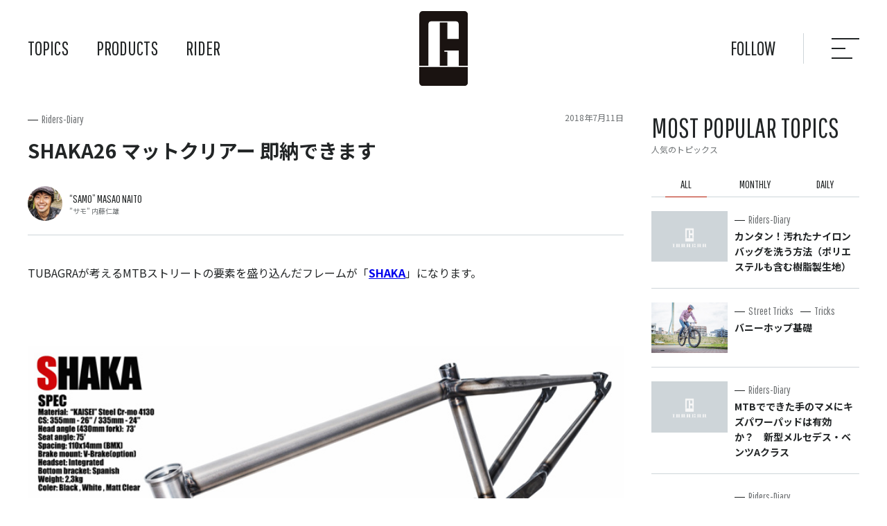

--- FILE ---
content_type: text/html; charset=UTF-8
request_url: https://tubagra.com/52787/
body_size: 257660
content:
<!DOCTYPE html>
<html lang="ja">
<head>
	<meta charset="UTF-8">
	
	<meta name="viewport" content="width=device-width">
	<link rel="apple-touch-icon" type="image/png" href="https://tubagra.com/tbg-wp/wp-content/themes/tubagra_new/img/apple-touch-icon-180x180.png">
	<link rel="icon" type="image/png" href="https://tubagra.com/tbg-wp/wp-content/themes/tubagra_new/img/icon-192x192.png">
	<link rel="shortcut icon" type="image/vnd.microsoft.icon" href="https://tubagra.com/tbg-wp/wp-content/themes/tubagra_new/img/favicon.ico">
	<link rel="icon" type="image/vnd.microsoft.icon" href="https://tubagra.com/tbg-wp/wp-content/themes/tubagra_new/img/favicon.ico">
	<link rel="preconnect" href="https://fonts.googleapis.com">
	<link rel="preconnect" href="https://fonts.gstatic.com" crossorigin>
	<link href="https://fonts.googleapis.com/css2?family=Noto+Sans+JP:wght@100;400;700&family=Pathway+Gothic+One&display=swap" rel="stylesheet">
	<link rel="stylesheet" href="https://tubagra.com/tbg-wp/wp-content/themes/tubagra_new/style.css">
	<script src="https://cdn.jsdelivr.net/npm/jquery@3.6.0/dist/jquery.min.js"></script>
	<script src="https://cdn.jsdelivr.net/npm/jquery-inview@1.1.2/jquery.inview.min.js"></script>
	<script src="https://tubagra.com/tbg-wp/wp-content/themes/tubagra_new/js/slick.js"></script>
	<script src="https://tubagra.com/tbg-wp/wp-content/themes/tubagra_new/js/jquery.matchHeight.js"></script>
	<script src="https://tubagra.com/tbg-wp/wp-content/themes/tubagra_new/js/common.js"></script>
	<!-- Global site tag (gtag.js) - Google Analytics -->
	<script async src="https://www.googletagmanager.com/gtag/js?id=G-BB5GFERQ00"></script>
	<script>
	  window.dataLayer = window.dataLayer || [];
	  function gtag(){dataLayer.push(arguments);}
	  gtag('js', new Date());
	
	  gtag('config', 'G-BB5GFERQ00');
	</script>
		<style>img:is([sizes="auto" i], [sizes^="auto," i]) { contain-intrinsic-size: 3000px 1500px }</style>
	
		<!-- All in One SEO 4.8.1 - aioseo.com -->
		<title>SHAKA26 マットクリアー 即納できます | TUBAGRA ツバグラ</title>
	<meta name="description" content="TUBAGRAが考えるMTBストリートの要素を盛り込んだフレームが「SHAKA」になります。 S" />
	<meta name="robots" content="max-image-preview:large" />
	<meta name="author" content="”サモ” 内藤 仁雄"/>
	<link rel="canonical" href="https://tubagra.com/52787/" />
	<meta name="generator" content="All in One SEO (AIOSEO) 4.8.1" />
		<meta property="og:locale" content="ja_JP" />
		<meta property="og:site_name" content="MTB（マウンテンバイク）チーム TUBAGRA ツバグラ | 私たちTUBAGRAは日本で活動するストリートMTB（マウンテンバイク）チームです。MTB（マウンテンバイク）でのストリートライディング・スケートパークライディング・ダートジャンプを追求しています。このWebサイトではMTB（マウンテンバイク）を格好良く扱い、バニーホップやジャンプなどの技の練習方法も紹介しています。" />
		<meta property="og:type" content="article" />
		<meta property="og:title" content="SHAKA26 マットクリアー 即納できます | TUBAGRA ツバグラ" />
		<meta property="og:description" content="TUBAGRAが考えるMTBストリートの要素を盛り込んだフレームが「SHAKA」になります。 S" />
		<meta property="og:url" content="https://tubagra.com/52787/" />
		<meta property="article:published_time" content="2018-07-11T14:57:20+09:00" />
		<meta property="article:modified_time" content="2018-07-11T15:24:16+09:00" />
		<meta name="twitter:card" content="summary_large_image" />
		<meta name="twitter:title" content="SHAKA26 マットクリアー 即納できます | TUBAGRA ツバグラ" />
		<meta name="twitter:description" content="TUBAGRAが考えるMTBストリートの要素を盛り込んだフレームが「SHAKA」になります。 S" />
		<script type="application/ld+json" class="aioseo-schema">
			{"@context":"https:\/\/schema.org","@graph":[{"@type":"BlogPosting","@id":"https:\/\/tubagra.com\/52787\/#blogposting","name":"SHAKA26 \u30de\u30c3\u30c8\u30af\u30ea\u30a2\u30fc \u5373\u7d0d\u3067\u304d\u307e\u3059 | TUBAGRA \u30c4\u30d0\u30b0\u30e9","headline":"SHAKA26 \u30de\u30c3\u30c8\u30af\u30ea\u30a2\u30fc \u5373\u7d0d\u3067\u304d\u307e\u3059","author":{"@id":"https:\/\/tubagra.com\/rider\/samo\/#author"},"publisher":{"@id":"https:\/\/tubagra.com\/#organization"},"image":{"@type":"ImageObject","url":"https:\/\/tubagra.com\/tbg-wp\/wp-content\/uploads\/2018\/07\/074.jpg","@id":"https:\/\/tubagra.com\/52787\/#articleImage","width":750,"height":540,"caption":"SHAKA \u30b9\u30c8\u30ea\u30fc\u30c8MTB\u30d5\u30ec\u30fc\u30e0"},"datePublished":"2018-07-11T23:57:20+09:00","dateModified":"2018-07-12T00:24:16+09:00","inLanguage":"ja","mainEntityOfPage":{"@id":"https:\/\/tubagra.com\/52787\/#webpage"},"isPartOf":{"@id":"https:\/\/tubagra.com\/52787\/#webpage"},"articleSection":"Riders-Diary"},{"@type":"BreadcrumbList","@id":"https:\/\/tubagra.com\/52787\/#breadcrumblist","itemListElement":[{"@type":"ListItem","@id":"https:\/\/tubagra.com\/#listItem","position":1,"name":"\u5bb6"}]},{"@type":"Organization","@id":"https:\/\/tubagra.com\/#organization","name":"TUBAGRA","description":"\u79c1\u305f\u3061TUBAGRA\u306f\u65e5\u672c\u3067\u6d3b\u52d5\u3059\u308b\u30b9\u30c8\u30ea\u30fc\u30c8MTB\uff08\u30de\u30a6\u30f3\u30c6\u30f3\u30d0\u30a4\u30af\uff09\u30c1\u30fc\u30e0\u3067\u3059\u3002MTB\uff08\u30de\u30a6\u30f3\u30c6\u30f3\u30d0\u30a4\u30af\uff09\u3067\u306e\u30b9\u30c8\u30ea\u30fc\u30c8\u30e9\u30a4\u30c7\u30a3\u30f3\u30b0\u30fb\u30b9\u30b1\u30fc\u30c8\u30d1\u30fc\u30af\u30e9\u30a4\u30c7\u30a3\u30f3\u30b0\u30fb\u30c0\u30fc\u30c8\u30b8\u30e3\u30f3\u30d7\u3092\u8ffd\u6c42\u3057\u3066\u3044\u307e\u3059\u3002\u3053\u306eWeb\u30b5\u30a4\u30c8\u3067\u306fMTB\uff08\u30de\u30a6\u30f3\u30c6\u30f3\u30d0\u30a4\u30af\uff09\u3092\u683c\u597d\u826f\u304f\u6271\u3044\u3001\u30d0\u30cb\u30fc\u30db\u30c3\u30d7\u3084\u30b8\u30e3\u30f3\u30d7\u306a\u3069\u306e\u6280\u306e\u7df4\u7fd2\u65b9\u6cd5\u3082\u7d39\u4ecb\u3057\u3066\u3044\u307e\u3059\u3002","url":"https:\/\/tubagra.com\/"},{"@type":"Person","@id":"https:\/\/tubagra.com\/rider\/samo\/#author","url":"https:\/\/tubagra.com\/rider\/samo\/","name":"\u201d\u30b5\u30e2\u201d \u5185\u85e4 \u4ec1\u96c4","image":{"@type":"ImageObject","@id":"https:\/\/tubagra.com\/52787\/#authorImage","url":"https:\/\/secure.gravatar.com\/avatar\/15035639fdb96a2e9dc5af3f3225d978?s=96&d=mm&r=g","width":96,"height":96,"caption":"\u201d\u30b5\u30e2\u201d \u5185\u85e4 \u4ec1\u96c4"}},{"@type":"WebPage","@id":"https:\/\/tubagra.com\/52787\/#webpage","url":"https:\/\/tubagra.com\/52787\/","name":"SHAKA26 \u30de\u30c3\u30c8\u30af\u30ea\u30a2\u30fc \u5373\u7d0d\u3067\u304d\u307e\u3059 | TUBAGRA \u30c4\u30d0\u30b0\u30e9","description":"TUBAGRA\u304c\u8003\u3048\u308bMTB\u30b9\u30c8\u30ea\u30fc\u30c8\u306e\u8981\u7d20\u3092\u76db\u308a\u8fbc\u3093\u3060\u30d5\u30ec\u30fc\u30e0\u304c\u300cSHAKA\u300d\u306b\u306a\u308a\u307e\u3059\u3002 S","inLanguage":"ja","isPartOf":{"@id":"https:\/\/tubagra.com\/#website"},"breadcrumb":{"@id":"https:\/\/tubagra.com\/52787\/#breadcrumblist"},"author":{"@id":"https:\/\/tubagra.com\/rider\/samo\/#author"},"creator":{"@id":"https:\/\/tubagra.com\/rider\/samo\/#author"},"datePublished":"2018-07-11T23:57:20+09:00","dateModified":"2018-07-12T00:24:16+09:00"},{"@type":"WebSite","@id":"https:\/\/tubagra.com\/#website","url":"https:\/\/tubagra.com\/","name":"MTB\uff08\u30de\u30a6\u30f3\u30c6\u30f3\u30d0\u30a4\u30af\uff09\u30c1\u30fc\u30e0 TUBAGRA \u30c4\u30d0\u30b0\u30e9","description":"\u79c1\u305f\u3061TUBAGRA\u306f\u65e5\u672c\u3067\u6d3b\u52d5\u3059\u308b\u30b9\u30c8\u30ea\u30fc\u30c8MTB\uff08\u30de\u30a6\u30f3\u30c6\u30f3\u30d0\u30a4\u30af\uff09\u30c1\u30fc\u30e0\u3067\u3059\u3002MTB\uff08\u30de\u30a6\u30f3\u30c6\u30f3\u30d0\u30a4\u30af\uff09\u3067\u306e\u30b9\u30c8\u30ea\u30fc\u30c8\u30e9\u30a4\u30c7\u30a3\u30f3\u30b0\u30fb\u30b9\u30b1\u30fc\u30c8\u30d1\u30fc\u30af\u30e9\u30a4\u30c7\u30a3\u30f3\u30b0\u30fb\u30c0\u30fc\u30c8\u30b8\u30e3\u30f3\u30d7\u3092\u8ffd\u6c42\u3057\u3066\u3044\u307e\u3059\u3002\u3053\u306eWeb\u30b5\u30a4\u30c8\u3067\u306fMTB\uff08\u30de\u30a6\u30f3\u30c6\u30f3\u30d0\u30a4\u30af\uff09\u3092\u683c\u597d\u826f\u304f\u6271\u3044\u3001\u30d0\u30cb\u30fc\u30db\u30c3\u30d7\u3084\u30b8\u30e3\u30f3\u30d7\u306a\u3069\u306e\u6280\u306e\u7df4\u7fd2\u65b9\u6cd5\u3082\u7d39\u4ecb\u3057\u3066\u3044\u307e\u3059\u3002","inLanguage":"ja","publisher":{"@id":"https:\/\/tubagra.com\/#organization"}}]}
		</script>
		<!-- All in One SEO -->

<link rel="alternate" type="application/rss+xml" title="MTB（マウンテンバイク）チーム TUBAGRA ツバグラ &raquo; SHAKA26 マットクリアー 即納できます のコメントのフィード" href="https://tubagra.com/52787/feed/" />
<script type="text/javascript">
/* <![CDATA[ */
window._wpemojiSettings = {"baseUrl":"https:\/\/s.w.org\/images\/core\/emoji\/15.0.3\/72x72\/","ext":".png","svgUrl":"https:\/\/s.w.org\/images\/core\/emoji\/15.0.3\/svg\/","svgExt":".svg","source":{"concatemoji":"https:\/\/tubagra.com\/tbg-wp\/wp-includes\/js\/wp-emoji-release.min.js?ver=6.7.4"}};
/*! This file is auto-generated */
!function(i,n){var o,s,e;function c(e){try{var t={supportTests:e,timestamp:(new Date).valueOf()};sessionStorage.setItem(o,JSON.stringify(t))}catch(e){}}function p(e,t,n){e.clearRect(0,0,e.canvas.width,e.canvas.height),e.fillText(t,0,0);var t=new Uint32Array(e.getImageData(0,0,e.canvas.width,e.canvas.height).data),r=(e.clearRect(0,0,e.canvas.width,e.canvas.height),e.fillText(n,0,0),new Uint32Array(e.getImageData(0,0,e.canvas.width,e.canvas.height).data));return t.every(function(e,t){return e===r[t]})}function u(e,t,n){switch(t){case"flag":return n(e,"\ud83c\udff3\ufe0f\u200d\u26a7\ufe0f","\ud83c\udff3\ufe0f\u200b\u26a7\ufe0f")?!1:!n(e,"\ud83c\uddfa\ud83c\uddf3","\ud83c\uddfa\u200b\ud83c\uddf3")&&!n(e,"\ud83c\udff4\udb40\udc67\udb40\udc62\udb40\udc65\udb40\udc6e\udb40\udc67\udb40\udc7f","\ud83c\udff4\u200b\udb40\udc67\u200b\udb40\udc62\u200b\udb40\udc65\u200b\udb40\udc6e\u200b\udb40\udc67\u200b\udb40\udc7f");case"emoji":return!n(e,"\ud83d\udc26\u200d\u2b1b","\ud83d\udc26\u200b\u2b1b")}return!1}function f(e,t,n){var r="undefined"!=typeof WorkerGlobalScope&&self instanceof WorkerGlobalScope?new OffscreenCanvas(300,150):i.createElement("canvas"),a=r.getContext("2d",{willReadFrequently:!0}),o=(a.textBaseline="top",a.font="600 32px Arial",{});return e.forEach(function(e){o[e]=t(a,e,n)}),o}function t(e){var t=i.createElement("script");t.src=e,t.defer=!0,i.head.appendChild(t)}"undefined"!=typeof Promise&&(o="wpEmojiSettingsSupports",s=["flag","emoji"],n.supports={everything:!0,everythingExceptFlag:!0},e=new Promise(function(e){i.addEventListener("DOMContentLoaded",e,{once:!0})}),new Promise(function(t){var n=function(){try{var e=JSON.parse(sessionStorage.getItem(o));if("object"==typeof e&&"number"==typeof e.timestamp&&(new Date).valueOf()<e.timestamp+604800&&"object"==typeof e.supportTests)return e.supportTests}catch(e){}return null}();if(!n){if("undefined"!=typeof Worker&&"undefined"!=typeof OffscreenCanvas&&"undefined"!=typeof URL&&URL.createObjectURL&&"undefined"!=typeof Blob)try{var e="postMessage("+f.toString()+"("+[JSON.stringify(s),u.toString(),p.toString()].join(",")+"));",r=new Blob([e],{type:"text/javascript"}),a=new Worker(URL.createObjectURL(r),{name:"wpTestEmojiSupports"});return void(a.onmessage=function(e){c(n=e.data),a.terminate(),t(n)})}catch(e){}c(n=f(s,u,p))}t(n)}).then(function(e){for(var t in e)n.supports[t]=e[t],n.supports.everything=n.supports.everything&&n.supports[t],"flag"!==t&&(n.supports.everythingExceptFlag=n.supports.everythingExceptFlag&&n.supports[t]);n.supports.everythingExceptFlag=n.supports.everythingExceptFlag&&!n.supports.flag,n.DOMReady=!1,n.readyCallback=function(){n.DOMReady=!0}}).then(function(){return e}).then(function(){var e;n.supports.everything||(n.readyCallback(),(e=n.source||{}).concatemoji?t(e.concatemoji):e.wpemoji&&e.twemoji&&(t(e.twemoji),t(e.wpemoji)))}))}((window,document),window._wpemojiSettings);
/* ]]> */
</script>
<style id='wp-emoji-styles-inline-css' type='text/css'>

	img.wp-smiley, img.emoji {
		display: inline !important;
		border: none !important;
		box-shadow: none !important;
		height: 1em !important;
		width: 1em !important;
		margin: 0 0.07em !important;
		vertical-align: -0.1em !important;
		background: none !important;
		padding: 0 !important;
	}
</style>
<link rel='stylesheet' id='wp-block-library-css' href='https://tubagra.com/tbg-wp/wp-includes/css/dist/block-library/style.min.css?ver=6.7.4' type='text/css' media='all' />
<style id='classic-theme-styles-inline-css' type='text/css'>
/*! This file is auto-generated */
.wp-block-button__link{color:#fff;background-color:#32373c;border-radius:9999px;box-shadow:none;text-decoration:none;padding:calc(.667em + 2px) calc(1.333em + 2px);font-size:1.125em}.wp-block-file__button{background:#32373c;color:#fff;text-decoration:none}
</style>
<style id='global-styles-inline-css' type='text/css'>
:root{--wp--preset--aspect-ratio--square: 1;--wp--preset--aspect-ratio--4-3: 4/3;--wp--preset--aspect-ratio--3-4: 3/4;--wp--preset--aspect-ratio--3-2: 3/2;--wp--preset--aspect-ratio--2-3: 2/3;--wp--preset--aspect-ratio--16-9: 16/9;--wp--preset--aspect-ratio--9-16: 9/16;--wp--preset--color--black: #000000;--wp--preset--color--cyan-bluish-gray: #abb8c3;--wp--preset--color--white: #ffffff;--wp--preset--color--pale-pink: #f78da7;--wp--preset--color--vivid-red: #cf2e2e;--wp--preset--color--luminous-vivid-orange: #ff6900;--wp--preset--color--luminous-vivid-amber: #fcb900;--wp--preset--color--light-green-cyan: #7bdcb5;--wp--preset--color--vivid-green-cyan: #00d084;--wp--preset--color--pale-cyan-blue: #8ed1fc;--wp--preset--color--vivid-cyan-blue: #0693e3;--wp--preset--color--vivid-purple: #9b51e0;--wp--preset--gradient--vivid-cyan-blue-to-vivid-purple: linear-gradient(135deg,rgba(6,147,227,1) 0%,rgb(155,81,224) 100%);--wp--preset--gradient--light-green-cyan-to-vivid-green-cyan: linear-gradient(135deg,rgb(122,220,180) 0%,rgb(0,208,130) 100%);--wp--preset--gradient--luminous-vivid-amber-to-luminous-vivid-orange: linear-gradient(135deg,rgba(252,185,0,1) 0%,rgba(255,105,0,1) 100%);--wp--preset--gradient--luminous-vivid-orange-to-vivid-red: linear-gradient(135deg,rgba(255,105,0,1) 0%,rgb(207,46,46) 100%);--wp--preset--gradient--very-light-gray-to-cyan-bluish-gray: linear-gradient(135deg,rgb(238,238,238) 0%,rgb(169,184,195) 100%);--wp--preset--gradient--cool-to-warm-spectrum: linear-gradient(135deg,rgb(74,234,220) 0%,rgb(151,120,209) 20%,rgb(207,42,186) 40%,rgb(238,44,130) 60%,rgb(251,105,98) 80%,rgb(254,248,76) 100%);--wp--preset--gradient--blush-light-purple: linear-gradient(135deg,rgb(255,206,236) 0%,rgb(152,150,240) 100%);--wp--preset--gradient--blush-bordeaux: linear-gradient(135deg,rgb(254,205,165) 0%,rgb(254,45,45) 50%,rgb(107,0,62) 100%);--wp--preset--gradient--luminous-dusk: linear-gradient(135deg,rgb(255,203,112) 0%,rgb(199,81,192) 50%,rgb(65,88,208) 100%);--wp--preset--gradient--pale-ocean: linear-gradient(135deg,rgb(255,245,203) 0%,rgb(182,227,212) 50%,rgb(51,167,181) 100%);--wp--preset--gradient--electric-grass: linear-gradient(135deg,rgb(202,248,128) 0%,rgb(113,206,126) 100%);--wp--preset--gradient--midnight: linear-gradient(135deg,rgb(2,3,129) 0%,rgb(40,116,252) 100%);--wp--preset--font-size--small: 13px;--wp--preset--font-size--medium: 20px;--wp--preset--font-size--large: 36px;--wp--preset--font-size--x-large: 42px;--wp--preset--spacing--20: 0.44rem;--wp--preset--spacing--30: 0.67rem;--wp--preset--spacing--40: 1rem;--wp--preset--spacing--50: 1.5rem;--wp--preset--spacing--60: 2.25rem;--wp--preset--spacing--70: 3.38rem;--wp--preset--spacing--80: 5.06rem;--wp--preset--shadow--natural: 6px 6px 9px rgba(0, 0, 0, 0.2);--wp--preset--shadow--deep: 12px 12px 50px rgba(0, 0, 0, 0.4);--wp--preset--shadow--sharp: 6px 6px 0px rgba(0, 0, 0, 0.2);--wp--preset--shadow--outlined: 6px 6px 0px -3px rgba(255, 255, 255, 1), 6px 6px rgba(0, 0, 0, 1);--wp--preset--shadow--crisp: 6px 6px 0px rgba(0, 0, 0, 1);}:where(.is-layout-flex){gap: 0.5em;}:where(.is-layout-grid){gap: 0.5em;}body .is-layout-flex{display: flex;}.is-layout-flex{flex-wrap: wrap;align-items: center;}.is-layout-flex > :is(*, div){margin: 0;}body .is-layout-grid{display: grid;}.is-layout-grid > :is(*, div){margin: 0;}:where(.wp-block-columns.is-layout-flex){gap: 2em;}:where(.wp-block-columns.is-layout-grid){gap: 2em;}:where(.wp-block-post-template.is-layout-flex){gap: 1.25em;}:where(.wp-block-post-template.is-layout-grid){gap: 1.25em;}.has-black-color{color: var(--wp--preset--color--black) !important;}.has-cyan-bluish-gray-color{color: var(--wp--preset--color--cyan-bluish-gray) !important;}.has-white-color{color: var(--wp--preset--color--white) !important;}.has-pale-pink-color{color: var(--wp--preset--color--pale-pink) !important;}.has-vivid-red-color{color: var(--wp--preset--color--vivid-red) !important;}.has-luminous-vivid-orange-color{color: var(--wp--preset--color--luminous-vivid-orange) !important;}.has-luminous-vivid-amber-color{color: var(--wp--preset--color--luminous-vivid-amber) !important;}.has-light-green-cyan-color{color: var(--wp--preset--color--light-green-cyan) !important;}.has-vivid-green-cyan-color{color: var(--wp--preset--color--vivid-green-cyan) !important;}.has-pale-cyan-blue-color{color: var(--wp--preset--color--pale-cyan-blue) !important;}.has-vivid-cyan-blue-color{color: var(--wp--preset--color--vivid-cyan-blue) !important;}.has-vivid-purple-color{color: var(--wp--preset--color--vivid-purple) !important;}.has-black-background-color{background-color: var(--wp--preset--color--black) !important;}.has-cyan-bluish-gray-background-color{background-color: var(--wp--preset--color--cyan-bluish-gray) !important;}.has-white-background-color{background-color: var(--wp--preset--color--white) !important;}.has-pale-pink-background-color{background-color: var(--wp--preset--color--pale-pink) !important;}.has-vivid-red-background-color{background-color: var(--wp--preset--color--vivid-red) !important;}.has-luminous-vivid-orange-background-color{background-color: var(--wp--preset--color--luminous-vivid-orange) !important;}.has-luminous-vivid-amber-background-color{background-color: var(--wp--preset--color--luminous-vivid-amber) !important;}.has-light-green-cyan-background-color{background-color: var(--wp--preset--color--light-green-cyan) !important;}.has-vivid-green-cyan-background-color{background-color: var(--wp--preset--color--vivid-green-cyan) !important;}.has-pale-cyan-blue-background-color{background-color: var(--wp--preset--color--pale-cyan-blue) !important;}.has-vivid-cyan-blue-background-color{background-color: var(--wp--preset--color--vivid-cyan-blue) !important;}.has-vivid-purple-background-color{background-color: var(--wp--preset--color--vivid-purple) !important;}.has-black-border-color{border-color: var(--wp--preset--color--black) !important;}.has-cyan-bluish-gray-border-color{border-color: var(--wp--preset--color--cyan-bluish-gray) !important;}.has-white-border-color{border-color: var(--wp--preset--color--white) !important;}.has-pale-pink-border-color{border-color: var(--wp--preset--color--pale-pink) !important;}.has-vivid-red-border-color{border-color: var(--wp--preset--color--vivid-red) !important;}.has-luminous-vivid-orange-border-color{border-color: var(--wp--preset--color--luminous-vivid-orange) !important;}.has-luminous-vivid-amber-border-color{border-color: var(--wp--preset--color--luminous-vivid-amber) !important;}.has-light-green-cyan-border-color{border-color: var(--wp--preset--color--light-green-cyan) !important;}.has-vivid-green-cyan-border-color{border-color: var(--wp--preset--color--vivid-green-cyan) !important;}.has-pale-cyan-blue-border-color{border-color: var(--wp--preset--color--pale-cyan-blue) !important;}.has-vivid-cyan-blue-border-color{border-color: var(--wp--preset--color--vivid-cyan-blue) !important;}.has-vivid-purple-border-color{border-color: var(--wp--preset--color--vivid-purple) !important;}.has-vivid-cyan-blue-to-vivid-purple-gradient-background{background: var(--wp--preset--gradient--vivid-cyan-blue-to-vivid-purple) !important;}.has-light-green-cyan-to-vivid-green-cyan-gradient-background{background: var(--wp--preset--gradient--light-green-cyan-to-vivid-green-cyan) !important;}.has-luminous-vivid-amber-to-luminous-vivid-orange-gradient-background{background: var(--wp--preset--gradient--luminous-vivid-amber-to-luminous-vivid-orange) !important;}.has-luminous-vivid-orange-to-vivid-red-gradient-background{background: var(--wp--preset--gradient--luminous-vivid-orange-to-vivid-red) !important;}.has-very-light-gray-to-cyan-bluish-gray-gradient-background{background: var(--wp--preset--gradient--very-light-gray-to-cyan-bluish-gray) !important;}.has-cool-to-warm-spectrum-gradient-background{background: var(--wp--preset--gradient--cool-to-warm-spectrum) !important;}.has-blush-light-purple-gradient-background{background: var(--wp--preset--gradient--blush-light-purple) !important;}.has-blush-bordeaux-gradient-background{background: var(--wp--preset--gradient--blush-bordeaux) !important;}.has-luminous-dusk-gradient-background{background: var(--wp--preset--gradient--luminous-dusk) !important;}.has-pale-ocean-gradient-background{background: var(--wp--preset--gradient--pale-ocean) !important;}.has-electric-grass-gradient-background{background: var(--wp--preset--gradient--electric-grass) !important;}.has-midnight-gradient-background{background: var(--wp--preset--gradient--midnight) !important;}.has-small-font-size{font-size: var(--wp--preset--font-size--small) !important;}.has-medium-font-size{font-size: var(--wp--preset--font-size--medium) !important;}.has-large-font-size{font-size: var(--wp--preset--font-size--large) !important;}.has-x-large-font-size{font-size: var(--wp--preset--font-size--x-large) !important;}
:where(.wp-block-post-template.is-layout-flex){gap: 1.25em;}:where(.wp-block-post-template.is-layout-grid){gap: 1.25em;}
:where(.wp-block-columns.is-layout-flex){gap: 2em;}:where(.wp-block-columns.is-layout-grid){gap: 2em;}
:root :where(.wp-block-pullquote){font-size: 1.5em;line-height: 1.6;}
</style>
<link rel="https://api.w.org/" href="https://tubagra.com/wp-json/" /><link rel="alternate" title="JSON" type="application/json" href="https://tubagra.com/wp-json/wp/v2/posts/52787" /><link rel="EditURI" type="application/rsd+xml" title="RSD" href="https://tubagra.com/tbg-wp/xmlrpc.php?rsd" />
<meta name="generator" content="WordPress 6.7.4" />
<link rel='shortlink' href='https://tubagra.com/?p=52787' />
<link rel="alternate" title="oEmbed (JSON)" type="application/json+oembed" href="https://tubagra.com/wp-json/oembed/1.0/embed?url=https%3A%2F%2Ftubagra.com%2F52787%2F" />
<link rel="alternate" title="oEmbed (XML)" type="text/xml+oembed" href="https://tubagra.com/wp-json/oembed/1.0/embed?url=https%3A%2F%2Ftubagra.com%2F52787%2F&#038;format=xml" />
<meta property="og:title" content="SHAKA26 マットクリアー 即納できます" />
<meta property="og:description" content="TUBAGRAが考えるMTBストリートの要素を盛り込んだフレームが「SHAKA」になります。 &nbsp; SHAKAはノーズ系トリックやバースピンがやりやすい立ったヘッドアングル、グラインドペグが装" />
<meta property="og:type" content="article" />
<meta property="og:url" content="https://tubagra.com/52787/" />
<meta property="og:image" content="https://tubagra.com/tbg-wp/wp-content/themes/tubagra_new/screenshot.png" />
<meta property="og:site_name" content="MTB（マウンテンバイク）チーム TUBAGRA ツバグラ" />
<meta name="twitter:card" content="summary_large_image" />
<meta property="og:locale" content="ja_JP" />
</head>
<body>
	<header class="header">
		<h1 class="header_logo"><a href="https://tubagra.com/"><img src="https://tubagra.com/tbg-wp/wp-content/themes/tubagra_new/img/logo.svg" alt="TUBAGRA（ツバグラ）"></a></h1>
		<nav class="header_nav">
			<ul>
				<li class="header_nav_topics"><a href="https://tubagra.com/">TOPICS</a>
					<ul>
						<li><a href="https://tubagra.com/category/diary/">Riders-Diary</a></li><li><a href="https://tubagra.com/category/coverphoto/">Cover Photos</a></li><li><a href="https://tubagra.com/category/products/">Products</a></li><li><a href="https://tubagra.com/category/ob/">OB Column</a></li><li><a href="https://tubagra.com/category/tricks/">Tricks</a></li><li><a href="https://tubagra.com/category/tricks/street/">Street Tricks</a></li><li><a href="https://tubagra.com/category/topics/">News</a></li><li><a href="https://tubagra.com/category/special/">Special Site</a></li><li><a href="https://tubagra.com/category/special/event/">Event</a></li><li><a href="https://tubagra.com/category/gallery/">Gallery</a></li><li><a href="https://tubagra.com/category/tricks/basic/">Basic Tricks</a></li><li><a href="https://tubagra.com/category/tricks/dirt/">Dirt Jump Tricks</a></li><li><a href="https://tubagra.com/category/special/parts/">Parts &amp; Setting</a></li><li><a href="https://tubagra.com/category/tricks/park/">Park Tricks</a></li><li><a href="https://tubagra.com/category/tricks/trial-tricks/">Trial Tricks</a></li>					</ul>
				</li>
				<li class="header_nav_products"><a href="https://tubagra.com/products/">PRODUCTS</a>
					<ul>
												<li class="header_nav_products_frame"><h3 class="header_nav_ttl">FRAME</h3>
														<ul>
																<li><a href="https://tubagra.com/products/hitaka/"><img  width="1200" height="1200"  width="1200" src="data:image/svg+xml,%3Csvg%20xmlns=%22http://www.w3.org/2000/svg%22%20viewBox=%220%200%201200%201200%22%3E%3C/svg%3E" data-src="https://tubagra.com/tbg-wp/wp-content/uploads/2022/07/02-2.jpg" class="attachment-small size-small wp-post-image lazyload" alt="HiTaka ハイタカ" decoding="async" fetchpriority="high" data-srcset="https://tubagra.com/tbg-wp/wp-content/uploads/2022/07/02-2.jpg 1200w, https://tubagra.com/tbg-wp/wp-content/uploads/2022/07/02-2-600x600.jpg 600w, https://tubagra.com/tbg-wp/wp-content/uploads/2022/07/02-2-768x768.jpg 768w" sizes="(max-width: 1200px) 100vw, 1200px" /><noscript><img width="1200" height="1200" src="https://tubagra.com/tbg-wp/wp-content/uploads/2022/07/02-2.jpg" class="attachment-small size-small wp-post-image" alt="HiTaka ハイタカ" decoding="async" fetchpriority="high" srcset="https://tubagra.com/tbg-wp/wp-content/uploads/2022/07/02-2.jpg 1200w, https://tubagra.com/tbg-wp/wp-content/uploads/2022/07/02-2-600x600.jpg 600w, https://tubagra.com/tbg-wp/wp-content/uploads/2022/07/02-2-768x768.jpg 768w" sizes="(max-width: 1200px) 100vw, 1200px" /></noscript><span>HiTaka</span></a></li>
																<li><a href="https://tubagra.com/products/cromozu275/"><img  width="1200" height="1200"  width="1200" src="data:image/svg+xml,%3Csvg%20xmlns=%22http://www.w3.org/2000/svg%22%20viewBox=%220%200%201200%201200%22%3E%3C/svg%3E" data-src="https://tubagra.com/tbg-wp/wp-content/uploads/2022/07/06-2.jpg" class="attachment-small size-small wp-post-image lazyload" alt="croMOZU275" decoding="async" data-srcset="https://tubagra.com/tbg-wp/wp-content/uploads/2022/07/06-2.jpg 1200w, https://tubagra.com/tbg-wp/wp-content/uploads/2022/07/06-2-600x600.jpg 600w, https://tubagra.com/tbg-wp/wp-content/uploads/2022/07/06-2-768x768.jpg 768w" sizes="(max-width: 1200px) 100vw, 1200px" /><noscript><img width="1200" height="1200" src="https://tubagra.com/tbg-wp/wp-content/uploads/2022/07/06-2.jpg" class="attachment-small size-small wp-post-image" alt="croMOZU275" decoding="async" srcset="https://tubagra.com/tbg-wp/wp-content/uploads/2022/07/06-2.jpg 1200w, https://tubagra.com/tbg-wp/wp-content/uploads/2022/07/06-2-600x600.jpg 600w, https://tubagra.com/tbg-wp/wp-content/uploads/2022/07/06-2-768x768.jpg 768w" sizes="(max-width: 1200px) 100vw, 1200px" /></noscript><span>croMOZU275</span></a></li>
																<li><a href="https://tubagra.com/products/mozu/"><img  width="1200" height="1200"  width="1200" src="data:image/svg+xml,%3Csvg%20xmlns=%22http://www.w3.org/2000/svg%22%20viewBox=%220%200%201200%201200%22%3E%3C/svg%3E" data-src="https://tubagra.com/tbg-wp/wp-content/uploads/2022/07/03-1.jpg" class="attachment-small size-small wp-post-image lazyload" alt="MOZU shinMOZU" decoding="async" data-srcset="https://tubagra.com/tbg-wp/wp-content/uploads/2022/07/03-1.jpg 1200w, https://tubagra.com/tbg-wp/wp-content/uploads/2022/07/03-1-600x600.jpg 600w, https://tubagra.com/tbg-wp/wp-content/uploads/2022/07/03-1-768x768.jpg 768w" sizes="(max-width: 1200px) 100vw, 1200px" /><noscript><img width="1200" height="1200" src="https://tubagra.com/tbg-wp/wp-content/uploads/2022/07/03-1.jpg" class="attachment-small size-small wp-post-image" alt="MOZU shinMOZU" decoding="async" srcset="https://tubagra.com/tbg-wp/wp-content/uploads/2022/07/03-1.jpg 1200w, https://tubagra.com/tbg-wp/wp-content/uploads/2022/07/03-1-600x600.jpg 600w, https://tubagra.com/tbg-wp/wp-content/uploads/2022/07/03-1-768x768.jpg 768w" sizes="(max-width: 1200px) 100vw, 1200px" /></noscript><span>MOZU</span></a></li>
																<li><a href="https://tubagra.com/products/hayabusa/"><img  width="1800" height="1800"  width="1800" src="data:image/svg+xml,%3Csvg%20xmlns=%22http://www.w3.org/2000/svg%22%20viewBox=%220%200%201800%201800%22%3E%3C/svg%3E" data-src="https://tubagra.com/tbg-wp/wp-content/uploads/2023/09/HAYABUSA20230901-1-1.jpg" class="attachment-small size-small wp-post-image lazyload" alt="HAYABUSA" decoding="async" data-srcset="https://tubagra.com/tbg-wp/wp-content/uploads/2023/09/HAYABUSA20230901-1-1.jpg 1800w, https://tubagra.com/tbg-wp/wp-content/uploads/2023/09/HAYABUSA20230901-1-1-1200x1200.jpg 1200w, https://tubagra.com/tbg-wp/wp-content/uploads/2023/09/HAYABUSA20230901-1-1-1680x1680.jpg 1680w, https://tubagra.com/tbg-wp/wp-content/uploads/2023/09/HAYABUSA20230901-1-1-600x600.jpg 600w, https://tubagra.com/tbg-wp/wp-content/uploads/2023/09/HAYABUSA20230901-1-1-768x768.jpg 768w, https://tubagra.com/tbg-wp/wp-content/uploads/2023/09/HAYABUSA20230901-1-1-1536x1536.jpg 1536w" sizes="(max-width: 1800px) 100vw, 1800px" /><noscript><img width="1800" height="1800" src="https://tubagra.com/tbg-wp/wp-content/uploads/2023/09/HAYABUSA20230901-1-1.jpg" class="attachment-small size-small wp-post-image" alt="HAYABUSA" decoding="async" srcset="https://tubagra.com/tbg-wp/wp-content/uploads/2023/09/HAYABUSA20230901-1-1.jpg 1800w, https://tubagra.com/tbg-wp/wp-content/uploads/2023/09/HAYABUSA20230901-1-1-1200x1200.jpg 1200w, https://tubagra.com/tbg-wp/wp-content/uploads/2023/09/HAYABUSA20230901-1-1-1680x1680.jpg 1680w, https://tubagra.com/tbg-wp/wp-content/uploads/2023/09/HAYABUSA20230901-1-1-600x600.jpg 600w, https://tubagra.com/tbg-wp/wp-content/uploads/2023/09/HAYABUSA20230901-1-1-768x768.jpg 768w, https://tubagra.com/tbg-wp/wp-content/uploads/2023/09/HAYABUSA20230901-1-1-1536x1536.jpg 1536w" sizes="(max-width: 1800px) 100vw, 1800px" /></noscript><span>HAYABUSA</span></a></li>
																<li><a href="https://tubagra.com/products/tone-ver-2/"><img  width="1800" height="1800"  width="1800" src="data:image/svg+xml,%3Csvg%20xmlns=%22http://www.w3.org/2000/svg%22%20viewBox=%220%200%201800%201800%22%3E%3C/svg%3E" data-src="https://tubagra.com/tbg-wp/wp-content/uploads/2022/07/TONE_ver2サムネ.jpg" class="attachment-small size-small wp-post-image lazyload" alt="TONE ver2" decoding="async" data-srcset="https://tubagra.com/tbg-wp/wp-content/uploads/2022/07/TONE_ver2サムネ.jpg 1800w, https://tubagra.com/tbg-wp/wp-content/uploads/2022/07/TONE_ver2サムネ-1200x1200.jpg 1200w, https://tubagra.com/tbg-wp/wp-content/uploads/2022/07/TONE_ver2サムネ-1680x1680.jpg 1680w, https://tubagra.com/tbg-wp/wp-content/uploads/2022/07/TONE_ver2サムネ-600x600.jpg 600w, https://tubagra.com/tbg-wp/wp-content/uploads/2022/07/TONE_ver2サムネ-768x768.jpg 768w, https://tubagra.com/tbg-wp/wp-content/uploads/2022/07/TONE_ver2サムネ-1536x1536.jpg 1536w" sizes="(max-width: 1800px) 100vw, 1800px" /><noscript><img width="1800" height="1800" src="https://tubagra.com/tbg-wp/wp-content/uploads/2022/07/TONE_ver2サムネ.jpg" class="attachment-small size-small wp-post-image" alt="TONE ver2" decoding="async" srcset="https://tubagra.com/tbg-wp/wp-content/uploads/2022/07/TONE_ver2サムネ.jpg 1800w, https://tubagra.com/tbg-wp/wp-content/uploads/2022/07/TONE_ver2サムネ-1200x1200.jpg 1200w, https://tubagra.com/tbg-wp/wp-content/uploads/2022/07/TONE_ver2サムネ-1680x1680.jpg 1680w, https://tubagra.com/tbg-wp/wp-content/uploads/2022/07/TONE_ver2サムネ-600x600.jpg 600w, https://tubagra.com/tbg-wp/wp-content/uploads/2022/07/TONE_ver2サムネ-768x768.jpg 768w, https://tubagra.com/tbg-wp/wp-content/uploads/2022/07/TONE_ver2サムネ-1536x1536.jpg 1536w" sizes="(max-width: 1800px) 100vw, 1800px" /></noscript><span>TONE Ver.2</span></a></li>
																<li><a href="https://tubagra.com/products/shaka/"><img  width="1200" height="1200"  width="1200" src="data:image/svg+xml,%3Csvg%20xmlns=%22http://www.w3.org/2000/svg%22%20viewBox=%220%200%201200%201200%22%3E%3C/svg%3E" data-src="https://tubagra.com/tbg-wp/wp-content/uploads/2022/07/a01.jpg" class="attachment-small size-small wp-post-image lazyload" alt="SHAKA" decoding="async" data-srcset="https://tubagra.com/tbg-wp/wp-content/uploads/2022/07/a01.jpg 1200w, https://tubagra.com/tbg-wp/wp-content/uploads/2022/07/a01-600x600.jpg 600w, https://tubagra.com/tbg-wp/wp-content/uploads/2022/07/a01-768x768.jpg 768w" sizes="(max-width: 1200px) 100vw, 1200px" /><noscript><img width="1200" height="1200" src="https://tubagra.com/tbg-wp/wp-content/uploads/2022/07/a01.jpg" class="attachment-small size-small wp-post-image" alt="SHAKA" decoding="async" srcset="https://tubagra.com/tbg-wp/wp-content/uploads/2022/07/a01.jpg 1200w, https://tubagra.com/tbg-wp/wp-content/uploads/2022/07/a01-600x600.jpg 600w, https://tubagra.com/tbg-wp/wp-content/uploads/2022/07/a01-768x768.jpg 768w" sizes="(max-width: 1200px) 100vw, 1200px" /></noscript><span>SHAKA</span></a></li>
																<li><a href="https://tubagra.com/products/komozu/"><img  width="1200" height="1200"  width="1200" src="data:image/svg+xml,%3Csvg%20xmlns=%22http://www.w3.org/2000/svg%22%20viewBox=%220%200%201200%201200%22%3E%3C/svg%3E" data-src="https://tubagra.com/tbg-wp/wp-content/uploads/2022/07/koMOZU20240110-01.jpg" class="attachment-small size-small wp-post-image lazyload" alt="koMOZU" decoding="async" data-srcset="https://tubagra.com/tbg-wp/wp-content/uploads/2022/07/koMOZU20240110-01.jpg 1200w, https://tubagra.com/tbg-wp/wp-content/uploads/2022/07/koMOZU20240110-01-600x600.jpg 600w, https://tubagra.com/tbg-wp/wp-content/uploads/2022/07/koMOZU20240110-01-768x768.jpg 768w" sizes="(max-width: 1200px) 100vw, 1200px" /><noscript><img width="1200" height="1200" src="https://tubagra.com/tbg-wp/wp-content/uploads/2022/07/koMOZU20240110-01.jpg" class="attachment-small size-small wp-post-image" alt="koMOZU" decoding="async" srcset="https://tubagra.com/tbg-wp/wp-content/uploads/2022/07/koMOZU20240110-01.jpg 1200w, https://tubagra.com/tbg-wp/wp-content/uploads/2022/07/koMOZU20240110-01-600x600.jpg 600w, https://tubagra.com/tbg-wp/wp-content/uploads/2022/07/koMOZU20240110-01-768x768.jpg 768w" sizes="(max-width: 1200px) 100vw, 1200px" /></noscript><span>koMOZU</span></a></li>
															</ul>
													</li>
												<li class="header_nav_products_components"><h3 class="header_nav_ttl">COMPONENTS</h3>
														<ul>
																<li><a href="https://tubagra.com/products/tb-fork34-tapered-black/"><img  width="1200" height="1200"  width="1200" src="data:image/svg+xml,%3Csvg%20xmlns=%22http://www.w3.org/2000/svg%22%20viewBox=%220%200%201200%201200%22%3E%3C/svg%3E" data-src="https://tubagra.com/tbg-wp/wp-content/uploads/2023/12/TB-FORK34テーパー20231026-1s.jpg" class="attachment-small size-small wp-post-image lazyload" alt="TB-FORK34 TAPERED BLACK" decoding="async" data-srcset="https://tubagra.com/tbg-wp/wp-content/uploads/2023/12/TB-FORK34テーパー20231026-1s.jpg 1200w, https://tubagra.com/tbg-wp/wp-content/uploads/2023/12/TB-FORK34テーパー20231026-1s-600x600.jpg 600w, https://tubagra.com/tbg-wp/wp-content/uploads/2023/12/TB-FORK34テーパー20231026-1s-768x768.jpg 768w" sizes="(max-width: 1200px) 100vw, 1200px" /><noscript><img width="1200" height="1200" src="https://tubagra.com/tbg-wp/wp-content/uploads/2023/12/TB-FORK34テーパー20231026-1s.jpg" class="attachment-small size-small wp-post-image" alt="TB-FORK34 TAPERED BLACK" decoding="async" srcset="https://tubagra.com/tbg-wp/wp-content/uploads/2023/12/TB-FORK34テーパー20231026-1s.jpg 1200w, https://tubagra.com/tbg-wp/wp-content/uploads/2023/12/TB-FORK34テーパー20231026-1s-600x600.jpg 600w, https://tubagra.com/tbg-wp/wp-content/uploads/2023/12/TB-FORK34テーパー20231026-1s-768x768.jpg 768w" sizes="(max-width: 1200px) 100vw, 1200px" /></noscript><span>TB-FORK34 TAPERED BLACK</span></a></li>
																<li><a href="https://tubagra.com/products/tb-fork34-straight-black/"><img  width="1200" height="1200"  width="1200" src="data:image/svg+xml,%3Csvg%20xmlns=%22http://www.w3.org/2000/svg%22%20viewBox=%220%200%201200%201200%22%3E%3C/svg%3E" data-src="https://tubagra.com/tbg-wp/wp-content/uploads/2023/12/TB-FORK34ストレート20231026-1s.jpg" class="attachment-small size-small wp-post-image lazyload" alt="TB-FORK34 STRAIGHT BLACK" decoding="async" data-srcset="https://tubagra.com/tbg-wp/wp-content/uploads/2023/12/TB-FORK34ストレート20231026-1s.jpg 1200w, https://tubagra.com/tbg-wp/wp-content/uploads/2023/12/TB-FORK34ストレート20231026-1s-600x600.jpg 600w, https://tubagra.com/tbg-wp/wp-content/uploads/2023/12/TB-FORK34ストレート20231026-1s-768x768.jpg 768w" sizes="(max-width: 1200px) 100vw, 1200px" /><noscript><img width="1200" height="1200" src="https://tubagra.com/tbg-wp/wp-content/uploads/2023/12/TB-FORK34ストレート20231026-1s.jpg" class="attachment-small size-small wp-post-image" alt="TB-FORK34 STRAIGHT BLACK" decoding="async" srcset="https://tubagra.com/tbg-wp/wp-content/uploads/2023/12/TB-FORK34ストレート20231026-1s.jpg 1200w, https://tubagra.com/tbg-wp/wp-content/uploads/2023/12/TB-FORK34ストレート20231026-1s-600x600.jpg 600w, https://tubagra.com/tbg-wp/wp-content/uploads/2023/12/TB-FORK34ストレート20231026-1s-768x768.jpg 768w" sizes="(max-width: 1200px) 100vw, 1200px" /></noscript><span>TB-FORK34 STRAIGHT BLACK</span></a></li>
																<li><a href="https://tubagra.com/products/tb-fork36-tapered-black/"><img  width="1200" height="1200"  width="1200" src="data:image/svg+xml,%3Csvg%20xmlns=%22http://www.w3.org/2000/svg%22%20viewBox=%220%200%201200%201200%22%3E%3C/svg%3E" data-src="https://tubagra.com/tbg-wp/wp-content/uploads/2023/12/TB-FORK36_BLACK01.jpg" class="attachment-small size-small wp-post-image lazyload" alt="TB-FORK36 TAPERED BLACK" decoding="async" data-srcset="https://tubagra.com/tbg-wp/wp-content/uploads/2023/12/TB-FORK36_BLACK01.jpg 1200w, https://tubagra.com/tbg-wp/wp-content/uploads/2023/12/TB-FORK36_BLACK01-600x600.jpg 600w, https://tubagra.com/tbg-wp/wp-content/uploads/2023/12/TB-FORK36_BLACK01-768x768.jpg 768w" sizes="(max-width: 1200px) 100vw, 1200px" /><noscript><img width="1200" height="1200" src="https://tubagra.com/tbg-wp/wp-content/uploads/2023/12/TB-FORK36_BLACK01.jpg" class="attachment-small size-small wp-post-image" alt="TB-FORK36 TAPERED BLACK" decoding="async" srcset="https://tubagra.com/tbg-wp/wp-content/uploads/2023/12/TB-FORK36_BLACK01.jpg 1200w, https://tubagra.com/tbg-wp/wp-content/uploads/2023/12/TB-FORK36_BLACK01-600x600.jpg 600w, https://tubagra.com/tbg-wp/wp-content/uploads/2023/12/TB-FORK36_BLACK01-768x768.jpg 768w" sizes="(max-width: 1200px) 100vw, 1200px" /></noscript><span>TB-FORK36 TAPERED BLACK</span></a></li>
																<li><a href="https://tubagra.com/products/tb-fork34-tapered-275boost/"><img  width="1200" height="1200"  width="1200" src="data:image/svg+xml,%3Csvg%20xmlns=%22http://www.w3.org/2000/svg%22%20viewBox=%220%200%201200%201200%22%3E%3C/svg%3E" data-src="https://tubagra.com/tbg-wp/wp-content/uploads/2024/10/TB-FORK34_275boost20240912-2a.jpg" class="attachment-small size-small wp-post-image lazyload" alt="TB-FORK34 TAPERED 275Boost BLACK" decoding="async" data-srcset="https://tubagra.com/tbg-wp/wp-content/uploads/2024/10/TB-FORK34_275boost20240912-2a.jpg 1200w, https://tubagra.com/tbg-wp/wp-content/uploads/2024/10/TB-FORK34_275boost20240912-2a-600x600.jpg 600w, https://tubagra.com/tbg-wp/wp-content/uploads/2024/10/TB-FORK34_275boost20240912-2a-768x768.jpg 768w" sizes="(max-width: 1200px) 100vw, 1200px" /><noscript><img width="1200" height="1200" src="https://tubagra.com/tbg-wp/wp-content/uploads/2024/10/TB-FORK34_275boost20240912-2a.jpg" class="attachment-small size-small wp-post-image" alt="TB-FORK34 TAPERED 275Boost BLACK" decoding="async" srcset="https://tubagra.com/tbg-wp/wp-content/uploads/2024/10/TB-FORK34_275boost20240912-2a.jpg 1200w, https://tubagra.com/tbg-wp/wp-content/uploads/2024/10/TB-FORK34_275boost20240912-2a-600x600.jpg 600w, https://tubagra.com/tbg-wp/wp-content/uploads/2024/10/TB-FORK34_275boost20240912-2a-768x768.jpg 768w" sizes="(max-width: 1200px) 100vw, 1200px" /></noscript><span>TB-FORK34 TAPERED 275Boost</span></a></li>
																<li><a href="https://tubagra.com/products/enma-fork-type-n/"><img  width="1200" height="1200"  width="1200" src="data:image/svg+xml,%3Csvg%20xmlns=%22http://www.w3.org/2000/svg%22%20viewBox=%220%200%201200%201200%22%3E%3C/svg%3E" data-src="https://tubagra.com/tbg-wp/wp-content/uploads/2022/07/TB-FORK34テーパー20231026-1s.jpg" class="attachment-small size-small wp-post-image lazyload" alt="ENMA FORK TYPE.N" decoding="async" data-srcset="https://tubagra.com/tbg-wp/wp-content/uploads/2022/07/TB-FORK34テーパー20231026-1s.jpg 1200w, https://tubagra.com/tbg-wp/wp-content/uploads/2022/07/TB-FORK34テーパー20231026-1s-600x600.jpg 600w, https://tubagra.com/tbg-wp/wp-content/uploads/2022/07/TB-FORK34テーパー20231026-1s-768x768.jpg 768w" sizes="(max-width: 1200px) 100vw, 1200px" /><noscript><img width="1200" height="1200" src="https://tubagra.com/tbg-wp/wp-content/uploads/2022/07/TB-FORK34テーパー20231026-1s.jpg" class="attachment-small size-small wp-post-image" alt="ENMA FORK TYPE.N" decoding="async" srcset="https://tubagra.com/tbg-wp/wp-content/uploads/2022/07/TB-FORK34テーパー20231026-1s.jpg 1200w, https://tubagra.com/tbg-wp/wp-content/uploads/2022/07/TB-FORK34テーパー20231026-1s-600x600.jpg 600w, https://tubagra.com/tbg-wp/wp-content/uploads/2022/07/TB-FORK34テーパー20231026-1s-768x768.jpg 768w" sizes="(max-width: 1200px) 100vw, 1200px" /></noscript><span>ENMA FORK TYPE.N</span></a></li>
																<li><a href="https://tubagra.com/products/muramasa-bar-3inch/"><img  width="1800" height="1800"  width="1800" src="data:image/svg+xml,%3Csvg%20xmlns=%22http://www.w3.org/2000/svg%22%20viewBox=%220%200%201800%201800%22%3E%3C/svg%3E" data-src="https://tubagra.com/tbg-wp/wp-content/uploads/2022/07/MURAMASA_BAR_3incサムネ.jpg" class="attachment-small size-small wp-post-image lazyload" alt="MURAMASA BAR 3インチライズ" decoding="async" data-srcset="https://tubagra.com/tbg-wp/wp-content/uploads/2022/07/MURAMASA_BAR_3incサムネ.jpg 1800w, https://tubagra.com/tbg-wp/wp-content/uploads/2022/07/MURAMASA_BAR_3incサムネ-1200x1200.jpg 1200w, https://tubagra.com/tbg-wp/wp-content/uploads/2022/07/MURAMASA_BAR_3incサムネ-1680x1680.jpg 1680w, https://tubagra.com/tbg-wp/wp-content/uploads/2022/07/MURAMASA_BAR_3incサムネ-600x600.jpg 600w, https://tubagra.com/tbg-wp/wp-content/uploads/2022/07/MURAMASA_BAR_3incサムネ-768x768.jpg 768w, https://tubagra.com/tbg-wp/wp-content/uploads/2022/07/MURAMASA_BAR_3incサムネ-1536x1536.jpg 1536w" sizes="(max-width: 1800px) 100vw, 1800px" /><noscript><img width="1800" height="1800" src="https://tubagra.com/tbg-wp/wp-content/uploads/2022/07/MURAMASA_BAR_3incサムネ.jpg" class="attachment-small size-small wp-post-image" alt="MURAMASA BAR 3インチライズ" decoding="async" srcset="https://tubagra.com/tbg-wp/wp-content/uploads/2022/07/MURAMASA_BAR_3incサムネ.jpg 1800w, https://tubagra.com/tbg-wp/wp-content/uploads/2022/07/MURAMASA_BAR_3incサムネ-1200x1200.jpg 1200w, https://tubagra.com/tbg-wp/wp-content/uploads/2022/07/MURAMASA_BAR_3incサムネ-1680x1680.jpg 1680w, https://tubagra.com/tbg-wp/wp-content/uploads/2022/07/MURAMASA_BAR_3incサムネ-600x600.jpg 600w, https://tubagra.com/tbg-wp/wp-content/uploads/2022/07/MURAMASA_BAR_3incサムネ-768x768.jpg 768w, https://tubagra.com/tbg-wp/wp-content/uploads/2022/07/MURAMASA_BAR_3incサムネ-1536x1536.jpg 1536w" sizes="(max-width: 1800px) 100vw, 1800px" /></noscript><span>MURAMASA BAR 3inch</span></a></li>
																<li><a href="https://tubagra.com/products/muramasa-bar-2inch/"><img  width="1800" height="1800"  width="1800" src="data:image/svg+xml,%3Csvg%20xmlns=%22http://www.w3.org/2000/svg%22%20viewBox=%220%200%201800%201800%22%3E%3C/svg%3E" data-src="https://tubagra.com/tbg-wp/wp-content/uploads/2022/07/MURAMASA_BAR_2inc-01サムネ.jpg" class="attachment-small size-small wp-post-image lazyload" alt="MURAMASA BAR 2インチライズ" decoding="async" data-srcset="https://tubagra.com/tbg-wp/wp-content/uploads/2022/07/MURAMASA_BAR_2inc-01サムネ.jpg 1800w, https://tubagra.com/tbg-wp/wp-content/uploads/2022/07/MURAMASA_BAR_2inc-01サムネ-1200x1200.jpg 1200w, https://tubagra.com/tbg-wp/wp-content/uploads/2022/07/MURAMASA_BAR_2inc-01サムネ-1680x1680.jpg 1680w, https://tubagra.com/tbg-wp/wp-content/uploads/2022/07/MURAMASA_BAR_2inc-01サムネ-600x600.jpg 600w, https://tubagra.com/tbg-wp/wp-content/uploads/2022/07/MURAMASA_BAR_2inc-01サムネ-768x768.jpg 768w, https://tubagra.com/tbg-wp/wp-content/uploads/2022/07/MURAMASA_BAR_2inc-01サムネ-1536x1536.jpg 1536w" sizes="(max-width: 1800px) 100vw, 1800px" /><noscript><img width="1800" height="1800" src="https://tubagra.com/tbg-wp/wp-content/uploads/2022/07/MURAMASA_BAR_2inc-01サムネ.jpg" class="attachment-small size-small wp-post-image" alt="MURAMASA BAR 2インチライズ" decoding="async" srcset="https://tubagra.com/tbg-wp/wp-content/uploads/2022/07/MURAMASA_BAR_2inc-01サムネ.jpg 1800w, https://tubagra.com/tbg-wp/wp-content/uploads/2022/07/MURAMASA_BAR_2inc-01サムネ-1200x1200.jpg 1200w, https://tubagra.com/tbg-wp/wp-content/uploads/2022/07/MURAMASA_BAR_2inc-01サムネ-1680x1680.jpg 1680w, https://tubagra.com/tbg-wp/wp-content/uploads/2022/07/MURAMASA_BAR_2inc-01サムネ-600x600.jpg 600w, https://tubagra.com/tbg-wp/wp-content/uploads/2022/07/MURAMASA_BAR_2inc-01サムネ-768x768.jpg 768w, https://tubagra.com/tbg-wp/wp-content/uploads/2022/07/MURAMASA_BAR_2inc-01サムネ-1536x1536.jpg 1536w" sizes="(max-width: 1800px) 100vw, 1800px" /></noscript><span>MURAMASA BAR 2inch</span></a></li>
																<li><a href="https://tubagra.com/products/29stem/"><img  width="1800" height="1800"  width="1800" src="data:image/svg+xml,%3Csvg%20xmlns=%22http://www.w3.org/2000/svg%22%20viewBox=%220%200%201800%201800%22%3E%3C/svg%3E" data-src="https://tubagra.com/tbg-wp/wp-content/uploads/2022/07/29STEM_1サムネ.jpg" class="attachment-small size-small wp-post-image lazyload" alt="29STEM" decoding="async" data-srcset="https://tubagra.com/tbg-wp/wp-content/uploads/2022/07/29STEM_1サムネ.jpg 1800w, https://tubagra.com/tbg-wp/wp-content/uploads/2022/07/29STEM_1サムネ-1200x1200.jpg 1200w, https://tubagra.com/tbg-wp/wp-content/uploads/2022/07/29STEM_1サムネ-1680x1680.jpg 1680w, https://tubagra.com/tbg-wp/wp-content/uploads/2022/07/29STEM_1サムネ-600x600.jpg 600w, https://tubagra.com/tbg-wp/wp-content/uploads/2022/07/29STEM_1サムネ-768x768.jpg 768w, https://tubagra.com/tbg-wp/wp-content/uploads/2022/07/29STEM_1サムネ-1536x1536.jpg 1536w" sizes="(max-width: 1800px) 100vw, 1800px" /><noscript><img width="1800" height="1800" src="https://tubagra.com/tbg-wp/wp-content/uploads/2022/07/29STEM_1サムネ.jpg" class="attachment-small size-small wp-post-image" alt="29STEM" decoding="async" srcset="https://tubagra.com/tbg-wp/wp-content/uploads/2022/07/29STEM_1サムネ.jpg 1800w, https://tubagra.com/tbg-wp/wp-content/uploads/2022/07/29STEM_1サムネ-1200x1200.jpg 1200w, https://tubagra.com/tbg-wp/wp-content/uploads/2022/07/29STEM_1サムネ-1680x1680.jpg 1680w, https://tubagra.com/tbg-wp/wp-content/uploads/2022/07/29STEM_1サムネ-600x600.jpg 600w, https://tubagra.com/tbg-wp/wp-content/uploads/2022/07/29STEM_1サムネ-768x768.jpg 768w, https://tubagra.com/tbg-wp/wp-content/uploads/2022/07/29STEM_1サムネ-1536x1536.jpg 1536w" sizes="(max-width: 1800px) 100vw, 1800px" /></noscript><span>29STEM</span></a></li>
																<li><a href="https://tubagra.com/products/shikinami-23t-sprocket/"><img  width="1200" height="1200"  width="1200" src="data:image/svg+xml,%3Csvg%20xmlns=%22http://www.w3.org/2000/svg%22%20viewBox=%220%200%201200%201200%22%3E%3C/svg%3E" data-src="https://tubagra.com/tbg-wp/wp-content/uploads/2022/07/SHIKINAMI01サムネ-1.jpg" class="attachment-small size-small wp-post-image lazyload" alt="SHIKINAMI 23T SPROCKET" decoding="async" data-srcset="https://tubagra.com/tbg-wp/wp-content/uploads/2022/07/SHIKINAMI01サムネ-1.jpg 1200w, https://tubagra.com/tbg-wp/wp-content/uploads/2022/07/SHIKINAMI01サムネ-1-600x600.jpg 600w, https://tubagra.com/tbg-wp/wp-content/uploads/2022/07/SHIKINAMI01サムネ-1-768x768.jpg 768w" sizes="(max-width: 1200px) 100vw, 1200px" /><noscript><img width="1200" height="1200" src="https://tubagra.com/tbg-wp/wp-content/uploads/2022/07/SHIKINAMI01サムネ-1.jpg" class="attachment-small size-small wp-post-image" alt="SHIKINAMI 23T SPROCKET" decoding="async" srcset="https://tubagra.com/tbg-wp/wp-content/uploads/2022/07/SHIKINAMI01サムネ-1.jpg 1200w, https://tubagra.com/tbg-wp/wp-content/uploads/2022/07/SHIKINAMI01サムネ-1-600x600.jpg 600w, https://tubagra.com/tbg-wp/wp-content/uploads/2022/07/SHIKINAMI01サムネ-1-768x768.jpg 768w" sizes="(max-width: 1200px) 100vw, 1200px" /></noscript><span>SHIKINAMI 23T SPROCKET</span></a></li>
																<li><a href="https://tubagra.com/products/kabuki-front-hub-15-non-disk/"><img  width="1800" height="1800"  width="1800" src="data:image/svg+xml,%3Csvg%20xmlns=%22http://www.w3.org/2000/svg%22%20viewBox=%220%200%201800%201800%22%3E%3C/svg%3E" data-src="https://tubagra.com/tbg-wp/wp-content/uploads/2022/09/KABUKI_FRONT_HUB_ND_15サムネ.jpg" class="attachment-small size-small wp-post-image lazyload" alt="KABUKI FRONT HUB 15 NON-DISK" decoding="async" data-srcset="https://tubagra.com/tbg-wp/wp-content/uploads/2022/09/KABUKI_FRONT_HUB_ND_15サムネ.jpg 1800w, https://tubagra.com/tbg-wp/wp-content/uploads/2022/09/KABUKI_FRONT_HUB_ND_15サムネ-1200x1200.jpg 1200w, https://tubagra.com/tbg-wp/wp-content/uploads/2022/09/KABUKI_FRONT_HUB_ND_15サムネ-1680x1680.jpg 1680w, https://tubagra.com/tbg-wp/wp-content/uploads/2022/09/KABUKI_FRONT_HUB_ND_15サムネ-600x600.jpg 600w, https://tubagra.com/tbg-wp/wp-content/uploads/2022/09/KABUKI_FRONT_HUB_ND_15サムネ-768x768.jpg 768w, https://tubagra.com/tbg-wp/wp-content/uploads/2022/09/KABUKI_FRONT_HUB_ND_15サムネ-1536x1536.jpg 1536w" sizes="(max-width: 1800px) 100vw, 1800px" /><noscript><img width="1800" height="1800" src="https://tubagra.com/tbg-wp/wp-content/uploads/2022/09/KABUKI_FRONT_HUB_ND_15サムネ.jpg" class="attachment-small size-small wp-post-image" alt="KABUKI FRONT HUB 15 NON-DISK" decoding="async" srcset="https://tubagra.com/tbg-wp/wp-content/uploads/2022/09/KABUKI_FRONT_HUB_ND_15サムネ.jpg 1800w, https://tubagra.com/tbg-wp/wp-content/uploads/2022/09/KABUKI_FRONT_HUB_ND_15サムネ-1200x1200.jpg 1200w, https://tubagra.com/tbg-wp/wp-content/uploads/2022/09/KABUKI_FRONT_HUB_ND_15サムネ-1680x1680.jpg 1680w, https://tubagra.com/tbg-wp/wp-content/uploads/2022/09/KABUKI_FRONT_HUB_ND_15サムネ-600x600.jpg 600w, https://tubagra.com/tbg-wp/wp-content/uploads/2022/09/KABUKI_FRONT_HUB_ND_15サムネ-768x768.jpg 768w, https://tubagra.com/tbg-wp/wp-content/uploads/2022/09/KABUKI_FRONT_HUB_ND_15サムネ-1536x1536.jpg 1536w" sizes="(max-width: 1800px) 100vw, 1800px" /></noscript><span>KABUKI FRONT HUB 15 NON-DISK</span></a></li>
																<li><a href="https://tubagra.com/products/kabuki-front-hub-20-non-disk/"><img  width="1800" height="1800"  width="1800" src="data:image/svg+xml,%3Csvg%20xmlns=%22http://www.w3.org/2000/svg%22%20viewBox=%220%200%201800%201800%22%3E%3C/svg%3E" data-src="https://tubagra.com/tbg-wp/wp-content/uploads/2022/09/KABUKI_FRONT_HUB_ND_20サムネ.jpg" class="attachment-small size-small wp-post-image lazyload" alt="KABUKI FRONT HUB 20 NON-DISK" decoding="async" data-srcset="https://tubagra.com/tbg-wp/wp-content/uploads/2022/09/KABUKI_FRONT_HUB_ND_20サムネ.jpg 1800w, https://tubagra.com/tbg-wp/wp-content/uploads/2022/09/KABUKI_FRONT_HUB_ND_20サムネ-1200x1200.jpg 1200w, https://tubagra.com/tbg-wp/wp-content/uploads/2022/09/KABUKI_FRONT_HUB_ND_20サムネ-1680x1680.jpg 1680w, https://tubagra.com/tbg-wp/wp-content/uploads/2022/09/KABUKI_FRONT_HUB_ND_20サムネ-600x600.jpg 600w, https://tubagra.com/tbg-wp/wp-content/uploads/2022/09/KABUKI_FRONT_HUB_ND_20サムネ-768x768.jpg 768w, https://tubagra.com/tbg-wp/wp-content/uploads/2022/09/KABUKI_FRONT_HUB_ND_20サムネ-1536x1536.jpg 1536w" sizes="(max-width: 1800px) 100vw, 1800px" /><noscript><img width="1800" height="1800" src="https://tubagra.com/tbg-wp/wp-content/uploads/2022/09/KABUKI_FRONT_HUB_ND_20サムネ.jpg" class="attachment-small size-small wp-post-image" alt="KABUKI FRONT HUB 20 NON-DISK" decoding="async" srcset="https://tubagra.com/tbg-wp/wp-content/uploads/2022/09/KABUKI_FRONT_HUB_ND_20サムネ.jpg 1800w, https://tubagra.com/tbg-wp/wp-content/uploads/2022/09/KABUKI_FRONT_HUB_ND_20サムネ-1200x1200.jpg 1200w, https://tubagra.com/tbg-wp/wp-content/uploads/2022/09/KABUKI_FRONT_HUB_ND_20サムネ-1680x1680.jpg 1680w, https://tubagra.com/tbg-wp/wp-content/uploads/2022/09/KABUKI_FRONT_HUB_ND_20サムネ-600x600.jpg 600w, https://tubagra.com/tbg-wp/wp-content/uploads/2022/09/KABUKI_FRONT_HUB_ND_20サムネ-768x768.jpg 768w, https://tubagra.com/tbg-wp/wp-content/uploads/2022/09/KABUKI_FRONT_HUB_ND_20サムネ-1536x1536.jpg 1536w" sizes="(max-width: 1800px) 100vw, 1800px" /></noscript><span>KABUKI FRONT HUB 20 NON-DISK</span></a></li>
																<li><a href="https://tubagra.com/products/kabuki-14-cassette-hub-32h-12t/"><img  width="1200" height="1200"  width="1200" src="data:image/svg+xml,%3Csvg%20xmlns=%22http://www.w3.org/2000/svg%22%20viewBox=%220%200%201200%201200%22%3E%3C/svg%3E" data-src="https://tubagra.com/tbg-wp/wp-content/uploads/2022/07/KABUKI14HUB-1サムネ.jpg" class="attachment-small size-small wp-post-image lazyload" alt="KABUKI 14 Cassette HUB" decoding="async" data-srcset="https://tubagra.com/tbg-wp/wp-content/uploads/2022/07/KABUKI14HUB-1サムネ.jpg 1200w, https://tubagra.com/tbg-wp/wp-content/uploads/2022/07/KABUKI14HUB-1サムネ-600x600.jpg 600w, https://tubagra.com/tbg-wp/wp-content/uploads/2022/07/KABUKI14HUB-1サムネ-768x768.jpg 768w" sizes="(max-width: 1200px) 100vw, 1200px" /><noscript><img width="1200" height="1200" src="https://tubagra.com/tbg-wp/wp-content/uploads/2022/07/KABUKI14HUB-1サムネ.jpg" class="attachment-small size-small wp-post-image" alt="KABUKI 14 Cassette HUB" decoding="async" srcset="https://tubagra.com/tbg-wp/wp-content/uploads/2022/07/KABUKI14HUB-1サムネ.jpg 1200w, https://tubagra.com/tbg-wp/wp-content/uploads/2022/07/KABUKI14HUB-1サムネ-600x600.jpg 600w, https://tubagra.com/tbg-wp/wp-content/uploads/2022/07/KABUKI14HUB-1サムネ-768x768.jpg 768w" sizes="(max-width: 1200px) 100vw, 1200px" /></noscript><span>KABUKI 14 CASSETTE HUB &#8211; 32H 12T</span></a></li>
																<li><a href="https://tubagra.com/products/kabuki-front-hub-15/"><img  width="1200" height="1200"  width="1200" src="data:image/svg+xml,%3Csvg%20xmlns=%22http://www.w3.org/2000/svg%22%20viewBox=%220%200%201200%201200%22%3E%3C/svg%3E" data-src="https://tubagra.com/tbg-wp/wp-content/uploads/2022/07/KABUKI_FRONT_HUB15bkサムネ.jpg" class="attachment-small size-small wp-post-image lazyload" alt="KABUKI FRONT HUB 15" decoding="async" data-srcset="https://tubagra.com/tbg-wp/wp-content/uploads/2022/07/KABUKI_FRONT_HUB15bkサムネ.jpg 1200w, https://tubagra.com/tbg-wp/wp-content/uploads/2022/07/KABUKI_FRONT_HUB15bkサムネ-600x600.jpg 600w, https://tubagra.com/tbg-wp/wp-content/uploads/2022/07/KABUKI_FRONT_HUB15bkサムネ-768x768.jpg 768w" sizes="(max-width: 1200px) 100vw, 1200px" /><noscript><img width="1200" height="1200" src="https://tubagra.com/tbg-wp/wp-content/uploads/2022/07/KABUKI_FRONT_HUB15bkサムネ.jpg" class="attachment-small size-small wp-post-image" alt="KABUKI FRONT HUB 15" decoding="async" srcset="https://tubagra.com/tbg-wp/wp-content/uploads/2022/07/KABUKI_FRONT_HUB15bkサムネ.jpg 1200w, https://tubagra.com/tbg-wp/wp-content/uploads/2022/07/KABUKI_FRONT_HUB15bkサムネ-600x600.jpg 600w, https://tubagra.com/tbg-wp/wp-content/uploads/2022/07/KABUKI_FRONT_HUB15bkサムネ-768x768.jpg 768w" sizes="(max-width: 1200px) 100vw, 1200px" /></noscript><span>KABUKI FRONT HUB 15</span></a></li>
																<li><a href="https://tubagra.com/products/kabuki-front-hub-15-silver/"><img  width="1200" height="1200"  width="1200" src="data:image/svg+xml,%3Csvg%20xmlns=%22http://www.w3.org/2000/svg%22%20viewBox=%220%200%201200%201200%22%3E%3C/svg%3E" data-src="https://tubagra.com/tbg-wp/wp-content/uploads/2022/09/KABUKI_FRONT_HUB15sv1サムネ.jpg" class="attachment-small size-small wp-post-image lazyload" alt="KABUKI FRONT HUB 15 SILVER" decoding="async" data-srcset="https://tubagra.com/tbg-wp/wp-content/uploads/2022/09/KABUKI_FRONT_HUB15sv1サムネ.jpg 1200w, https://tubagra.com/tbg-wp/wp-content/uploads/2022/09/KABUKI_FRONT_HUB15sv1サムネ-600x600.jpg 600w, https://tubagra.com/tbg-wp/wp-content/uploads/2022/09/KABUKI_FRONT_HUB15sv1サムネ-768x768.jpg 768w" sizes="(max-width: 1200px) 100vw, 1200px" /><noscript><img width="1200" height="1200" src="https://tubagra.com/tbg-wp/wp-content/uploads/2022/09/KABUKI_FRONT_HUB15sv1サムネ.jpg" class="attachment-small size-small wp-post-image" alt="KABUKI FRONT HUB 15 SILVER" decoding="async" srcset="https://tubagra.com/tbg-wp/wp-content/uploads/2022/09/KABUKI_FRONT_HUB15sv1サムネ.jpg 1200w, https://tubagra.com/tbg-wp/wp-content/uploads/2022/09/KABUKI_FRONT_HUB15sv1サムネ-600x600.jpg 600w, https://tubagra.com/tbg-wp/wp-content/uploads/2022/09/KABUKI_FRONT_HUB15sv1サムネ-768x768.jpg 768w" sizes="(max-width: 1200px) 100vw, 1200px" /></noscript><span>KABUKI FRONT HUB 15 SILVER</span></a></li>
																<li><a href="https://tubagra.com/products/kabuki-front-hub-20/"><img  width="1200" height="1200"  width="1200" src="data:image/svg+xml,%3Csvg%20xmlns=%22http://www.w3.org/2000/svg%22%20viewBox=%220%200%201200%201200%22%3E%3C/svg%3E" data-src="https://tubagra.com/tbg-wp/wp-content/uploads/2022/07/KABUKI_FRONT_HUB20bkサムネ.jpg" class="attachment-small size-small wp-post-image lazyload" alt="KABUKI FRONT HUB 20" decoding="async" data-srcset="https://tubagra.com/tbg-wp/wp-content/uploads/2022/07/KABUKI_FRONT_HUB20bkサムネ.jpg 1200w, https://tubagra.com/tbg-wp/wp-content/uploads/2022/07/KABUKI_FRONT_HUB20bkサムネ-600x600.jpg 600w, https://tubagra.com/tbg-wp/wp-content/uploads/2022/07/KABUKI_FRONT_HUB20bkサムネ-768x768.jpg 768w" sizes="(max-width: 1200px) 100vw, 1200px" /><noscript><img width="1200" height="1200" src="https://tubagra.com/tbg-wp/wp-content/uploads/2022/07/KABUKI_FRONT_HUB20bkサムネ.jpg" class="attachment-small size-small wp-post-image" alt="KABUKI FRONT HUB 20" decoding="async" srcset="https://tubagra.com/tbg-wp/wp-content/uploads/2022/07/KABUKI_FRONT_HUB20bkサムネ.jpg 1200w, https://tubagra.com/tbg-wp/wp-content/uploads/2022/07/KABUKI_FRONT_HUB20bkサムネ-600x600.jpg 600w, https://tubagra.com/tbg-wp/wp-content/uploads/2022/07/KABUKI_FRONT_HUB20bkサムネ-768x768.jpg 768w" sizes="(max-width: 1200px) 100vw, 1200px" /></noscript><span>KABUKI FRONT HUB 20</span></a></li>
																<li><a href="https://tubagra.com/products/kabuki-front-hub-m9/"><img  width="1200" height="1200"  width="1200" src="data:image/svg+xml,%3Csvg%20xmlns=%22http://www.w3.org/2000/svg%22%20viewBox=%220%200%201200%201200%22%3E%3C/svg%3E" data-src="https://tubagra.com/tbg-wp/wp-content/uploads/2022/07/KABUKI_FRONT_HUB_M9_1サムネ.jpg" class="attachment-small size-small wp-post-image lazyload" alt="KABUKI FRONT HUB M9" decoding="async" data-srcset="https://tubagra.com/tbg-wp/wp-content/uploads/2022/07/KABUKI_FRONT_HUB_M9_1サムネ.jpg 1200w, https://tubagra.com/tbg-wp/wp-content/uploads/2022/07/KABUKI_FRONT_HUB_M9_1サムネ-600x600.jpg 600w, https://tubagra.com/tbg-wp/wp-content/uploads/2022/07/KABUKI_FRONT_HUB_M9_1サムネ-768x768.jpg 768w" sizes="(max-width: 1200px) 100vw, 1200px" /><noscript><img width="1200" height="1200" src="https://tubagra.com/tbg-wp/wp-content/uploads/2022/07/KABUKI_FRONT_HUB_M9_1サムネ.jpg" class="attachment-small size-small wp-post-image" alt="KABUKI FRONT HUB M9" decoding="async" srcset="https://tubagra.com/tbg-wp/wp-content/uploads/2022/07/KABUKI_FRONT_HUB_M9_1サムネ.jpg 1200w, https://tubagra.com/tbg-wp/wp-content/uploads/2022/07/KABUKI_FRONT_HUB_M9_1サムネ-600x600.jpg 600w, https://tubagra.com/tbg-wp/wp-content/uploads/2022/07/KABUKI_FRONT_HUB_M9_1サムネ-768x768.jpg 768w" sizes="(max-width: 1200px) 100vw, 1200px" /></noscript><span>KABUKI FRONT HUB M9</span></a></li>
																<li><a href="https://tubagra.com/products/kabuki-front-hub-adapter/"><img  width="1200" height="1200"  width="1200" src="data:image/svg+xml,%3Csvg%20xmlns=%22http://www.w3.org/2000/svg%22%20viewBox=%220%200%201200%201200%22%3E%3C/svg%3E" data-src="https://tubagra.com/tbg-wp/wp-content/uploads/2022/07/KABUKI_FRONT_HUB_adapサムネ.jpg" class="attachment-small size-small wp-post-image lazyload" alt="KABUKI FRONT HUB アダプター" decoding="async" data-srcset="https://tubagra.com/tbg-wp/wp-content/uploads/2022/07/KABUKI_FRONT_HUB_adapサムネ.jpg 1200w, https://tubagra.com/tbg-wp/wp-content/uploads/2022/07/KABUKI_FRONT_HUB_adapサムネ-600x600.jpg 600w, https://tubagra.com/tbg-wp/wp-content/uploads/2022/07/KABUKI_FRONT_HUB_adapサムネ-768x768.jpg 768w" sizes="(max-width: 1200px) 100vw, 1200px" /><noscript><img width="1200" height="1200" src="https://tubagra.com/tbg-wp/wp-content/uploads/2022/07/KABUKI_FRONT_HUB_adapサムネ.jpg" class="attachment-small size-small wp-post-image" alt="KABUKI FRONT HUB アダプター" decoding="async" srcset="https://tubagra.com/tbg-wp/wp-content/uploads/2022/07/KABUKI_FRONT_HUB_adapサムネ.jpg 1200w, https://tubagra.com/tbg-wp/wp-content/uploads/2022/07/KABUKI_FRONT_HUB_adapサムネ-600x600.jpg 600w, https://tubagra.com/tbg-wp/wp-content/uploads/2022/07/KABUKI_FRONT_HUB_adapサムネ-768x768.jpg 768w" sizes="(max-width: 1200px) 100vw, 1200px" /></noscript><span>KABUKI FRONT HUB ADAPTER</span></a></li>
																<li><a href="https://tubagra.com/products/tb-rim26-32h/"><img  width="1200" height="1200"  width="1200" src="data:image/svg+xml,%3Csvg%20xmlns=%22http://www.w3.org/2000/svg%22%20viewBox=%220%200%201200%201200%22%3E%3C/svg%3E" data-src="https://tubagra.com/tbg-wp/wp-content/uploads/2022/07/TB-RIM26新グラフィックサムネ.jpg" class="attachment-small size-small wp-post-image lazyload" alt="TB-RIM26 BLACK" decoding="async" data-srcset="https://tubagra.com/tbg-wp/wp-content/uploads/2022/07/TB-RIM26新グラフィックサムネ.jpg 1200w, https://tubagra.com/tbg-wp/wp-content/uploads/2022/07/TB-RIM26新グラフィックサムネ-600x600.jpg 600w, https://tubagra.com/tbg-wp/wp-content/uploads/2022/07/TB-RIM26新グラフィックサムネ-768x768.jpg 768w" sizes="(max-width: 1200px) 100vw, 1200px" /><noscript><img width="1200" height="1200" src="https://tubagra.com/tbg-wp/wp-content/uploads/2022/07/TB-RIM26新グラフィックサムネ.jpg" class="attachment-small size-small wp-post-image" alt="TB-RIM26 BLACK" decoding="async" srcset="https://tubagra.com/tbg-wp/wp-content/uploads/2022/07/TB-RIM26新グラフィックサムネ.jpg 1200w, https://tubagra.com/tbg-wp/wp-content/uploads/2022/07/TB-RIM26新グラフィックサムネ-600x600.jpg 600w, https://tubagra.com/tbg-wp/wp-content/uploads/2022/07/TB-RIM26新グラフィックサムネ-768x768.jpg 768w" sizes="(max-width: 1200px) 100vw, 1200px" /></noscript><span>TB-RIM26 32H / 36H BLACK</span></a></li>
																<li><a href="https://tubagra.com/products/tb-rim26-32h-polished/"><img  width="1200" height="1200"  width="1200" src="data:image/svg+xml,%3Csvg%20xmlns=%22http://www.w3.org/2000/svg%22%20viewBox=%220%200%201200%201200%22%3E%3C/svg%3E" data-src="https://tubagra.com/tbg-wp/wp-content/uploads/2022/07/01-10.jpg" class="attachment-small size-small wp-post-image lazyload" alt="TB-RIM26 32H Polished" decoding="async" data-srcset="https://tubagra.com/tbg-wp/wp-content/uploads/2022/07/01-10.jpg 1200w, https://tubagra.com/tbg-wp/wp-content/uploads/2022/07/01-10-600x600.jpg 600w, https://tubagra.com/tbg-wp/wp-content/uploads/2022/07/01-10-768x768.jpg 768w" sizes="(max-width: 1200px) 100vw, 1200px" /><noscript><img width="1200" height="1200" src="https://tubagra.com/tbg-wp/wp-content/uploads/2022/07/01-10.jpg" class="attachment-small size-small wp-post-image" alt="TB-RIM26 32H Polished" decoding="async" srcset="https://tubagra.com/tbg-wp/wp-content/uploads/2022/07/01-10.jpg 1200w, https://tubagra.com/tbg-wp/wp-content/uploads/2022/07/01-10-600x600.jpg 600w, https://tubagra.com/tbg-wp/wp-content/uploads/2022/07/01-10-768x768.jpg 768w" sizes="(max-width: 1200px) 100vw, 1200px" /></noscript><span>TB-RIM26 32H Polished</span></a></li>
																<li><a href="https://tubagra.com/products/tb-rim26tl/"><img  width="1200" height="1200"  width="1200" src="data:image/svg+xml,%3Csvg%20xmlns=%22http://www.w3.org/2000/svg%22%20viewBox=%220%200%201200%201200%22%3E%3C/svg%3E" data-src="https://tubagra.com/tbg-wp/wp-content/uploads/2022/07/TB-RIM26TL_BK-1.jpg" class="attachment-small size-small wp-post-image lazyload" alt="TB-RIM26TL BLACK" decoding="async" data-srcset="https://tubagra.com/tbg-wp/wp-content/uploads/2022/07/TB-RIM26TL_BK-1.jpg 1200w, https://tubagra.com/tbg-wp/wp-content/uploads/2022/07/TB-RIM26TL_BK-1-600x600.jpg 600w, https://tubagra.com/tbg-wp/wp-content/uploads/2022/07/TB-RIM26TL_BK-1-768x768.jpg 768w" sizes="(max-width: 1200px) 100vw, 1200px" /><noscript><img width="1200" height="1200" src="https://tubagra.com/tbg-wp/wp-content/uploads/2022/07/TB-RIM26TL_BK-1.jpg" class="attachment-small size-small wp-post-image" alt="TB-RIM26TL BLACK" decoding="async" srcset="https://tubagra.com/tbg-wp/wp-content/uploads/2022/07/TB-RIM26TL_BK-1.jpg 1200w, https://tubagra.com/tbg-wp/wp-content/uploads/2022/07/TB-RIM26TL_BK-1-600x600.jpg 600w, https://tubagra.com/tbg-wp/wp-content/uploads/2022/07/TB-RIM26TL_BK-1-768x768.jpg 768w" sizes="(max-width: 1200px) 100vw, 1200px" /></noscript><span>TB-RIM26TL 32H BLACK</span></a></li>
																<li><a href="https://tubagra.com/products/tb-rim26tl-32h-polished/"><img  width="1200" height="1200"  width="1200" src="data:image/svg+xml,%3Csvg%20xmlns=%22http://www.w3.org/2000/svg%22%20viewBox=%220%200%201200%201200%22%3E%3C/svg%3E" data-src="https://tubagra.com/tbg-wp/wp-content/uploads/2025/07/TB-RIM26TL_polished-1.jpg" class="attachment-small size-small wp-post-image lazyload" alt="TB-RIM26TL polished" decoding="async" data-srcset="https://tubagra.com/tbg-wp/wp-content/uploads/2025/07/TB-RIM26TL_polished-1.jpg 1200w, https://tubagra.com/tbg-wp/wp-content/uploads/2025/07/TB-RIM26TL_polished-1-600x600.jpg 600w, https://tubagra.com/tbg-wp/wp-content/uploads/2025/07/TB-RIM26TL_polished-1-768x768.jpg 768w" sizes="(max-width: 1200px) 100vw, 1200px" /><noscript><img width="1200" height="1200" src="https://tubagra.com/tbg-wp/wp-content/uploads/2025/07/TB-RIM26TL_polished-1.jpg" class="attachment-small size-small wp-post-image" alt="TB-RIM26TL polished" decoding="async" srcset="https://tubagra.com/tbg-wp/wp-content/uploads/2025/07/TB-RIM26TL_polished-1.jpg 1200w, https://tubagra.com/tbg-wp/wp-content/uploads/2025/07/TB-RIM26TL_polished-1-600x600.jpg 600w, https://tubagra.com/tbg-wp/wp-content/uploads/2025/07/TB-RIM26TL_polished-1-768x768.jpg 768w" sizes="(max-width: 1200px) 100vw, 1200px" /></noscript><span>TB-RIM26TL 32H Polished</span></a></li>
																<li><a href="https://tubagra.com/products/tb-rim24-32h/"><img  width="1200" height="1200"  width="1200" src="data:image/svg+xml,%3Csvg%20xmlns=%22http://www.w3.org/2000/svg%22%20viewBox=%220%200%201200%201200%22%3E%3C/svg%3E" data-src="https://tubagra.com/tbg-wp/wp-content/uploads/2022/07/02-5.jpg" class="attachment-small size-small wp-post-image lazyload" alt="TB-RIM24 32H BLACK" decoding="async" data-srcset="https://tubagra.com/tbg-wp/wp-content/uploads/2022/07/02-5.jpg 1200w, https://tubagra.com/tbg-wp/wp-content/uploads/2022/07/02-5-600x600.jpg 600w, https://tubagra.com/tbg-wp/wp-content/uploads/2022/07/02-5-768x768.jpg 768w" sizes="(max-width: 1200px) 100vw, 1200px" /><noscript><img width="1200" height="1200" src="https://tubagra.com/tbg-wp/wp-content/uploads/2022/07/02-5.jpg" class="attachment-small size-small wp-post-image" alt="TB-RIM24 32H BLACK" decoding="async" srcset="https://tubagra.com/tbg-wp/wp-content/uploads/2022/07/02-5.jpg 1200w, https://tubagra.com/tbg-wp/wp-content/uploads/2022/07/02-5-600x600.jpg 600w, https://tubagra.com/tbg-wp/wp-content/uploads/2022/07/02-5-768x768.jpg 768w" sizes="(max-width: 1200px) 100vw, 1200px" /></noscript><span>TB-RIM24 32H / 36H BLACK</span></a></li>
																<li><a href="https://tubagra.com/products/tb-rim24-32h-polished/"><img  width="1200" height="1200"  width="1200" src="data:image/svg+xml,%3Csvg%20xmlns=%22http://www.w3.org/2000/svg%22%20viewBox=%220%200%201200%201200%22%3E%3C/svg%3E" data-src="https://tubagra.com/tbg-wp/wp-content/uploads/2024/09/02-8.jpg" class="attachment-small size-small wp-post-image lazyload" alt="TB-RIM24 32H Polished" decoding="async" data-srcset="https://tubagra.com/tbg-wp/wp-content/uploads/2024/09/02-8.jpg 1200w, https://tubagra.com/tbg-wp/wp-content/uploads/2024/09/02-8-600x600.jpg 600w, https://tubagra.com/tbg-wp/wp-content/uploads/2024/09/02-8-768x768.jpg 768w" sizes="(max-width: 1200px) 100vw, 1200px" /><noscript><img width="1200" height="1200" src="https://tubagra.com/tbg-wp/wp-content/uploads/2024/09/02-8.jpg" class="attachment-small size-small wp-post-image" alt="TB-RIM24 32H Polished" decoding="async" srcset="https://tubagra.com/tbg-wp/wp-content/uploads/2024/09/02-8.jpg 1200w, https://tubagra.com/tbg-wp/wp-content/uploads/2024/09/02-8-600x600.jpg 600w, https://tubagra.com/tbg-wp/wp-content/uploads/2024/09/02-8-768x768.jpg 768w" sizes="(max-width: 1200px) 100vw, 1200px" /></noscript><span>TB-RIM24 32H Polished</span></a></li>
																<li><a href="https://tubagra.com/products/tb-rim20-32h/"><img  width="1200" height="1200"  width="1200" src="data:image/svg+xml,%3Csvg%20xmlns=%22http://www.w3.org/2000/svg%22%20viewBox=%220%200%201200%201200%22%3E%3C/svg%3E" data-src="https://tubagra.com/tbg-wp/wp-content/uploads/2022/07/02-6.jpg" class="attachment-small size-small wp-post-image lazyload" alt="TB-RIM20 32H BLACK" decoding="async" data-srcset="https://tubagra.com/tbg-wp/wp-content/uploads/2022/07/02-6.jpg 1200w, https://tubagra.com/tbg-wp/wp-content/uploads/2022/07/02-6-600x600.jpg 600w, https://tubagra.com/tbg-wp/wp-content/uploads/2022/07/02-6-768x768.jpg 768w" sizes="(max-width: 1200px) 100vw, 1200px" /><noscript><img width="1200" height="1200" src="https://tubagra.com/tbg-wp/wp-content/uploads/2022/07/02-6.jpg" class="attachment-small size-small wp-post-image" alt="TB-RIM20 32H BLACK" decoding="async" srcset="https://tubagra.com/tbg-wp/wp-content/uploads/2022/07/02-6.jpg 1200w, https://tubagra.com/tbg-wp/wp-content/uploads/2022/07/02-6-600x600.jpg 600w, https://tubagra.com/tbg-wp/wp-content/uploads/2022/07/02-6-768x768.jpg 768w" sizes="(max-width: 1200px) 100vw, 1200px" /></noscript><span>TB-RIM20 32H BLACK</span></a></li>
																<li><a href="https://tubagra.com/products/tb-rim20-32h-polished/"><img  width="1200" height="1200"  width="1200" src="data:image/svg+xml,%3Csvg%20xmlns=%22http://www.w3.org/2000/svg%22%20viewBox=%220%200%201200%201200%22%3E%3C/svg%3E" data-src="https://tubagra.com/tbg-wp/wp-content/uploads/2024/09/02-9.jpg" class="attachment-small size-small wp-post-image lazyload" alt="TB-RIM20 32H Polished" decoding="async" data-srcset="https://tubagra.com/tbg-wp/wp-content/uploads/2024/09/02-9.jpg 1200w, https://tubagra.com/tbg-wp/wp-content/uploads/2024/09/02-9-600x600.jpg 600w, https://tubagra.com/tbg-wp/wp-content/uploads/2024/09/02-9-768x768.jpg 768w" sizes="(max-width: 1200px) 100vw, 1200px" /><noscript><img width="1200" height="1200" src="https://tubagra.com/tbg-wp/wp-content/uploads/2024/09/02-9.jpg" class="attachment-small size-small wp-post-image" alt="TB-RIM20 32H Polished" decoding="async" srcset="https://tubagra.com/tbg-wp/wp-content/uploads/2024/09/02-9.jpg 1200w, https://tubagra.com/tbg-wp/wp-content/uploads/2024/09/02-9-600x600.jpg 600w, https://tubagra.com/tbg-wp/wp-content/uploads/2024/09/02-9-768x768.jpg 768w" sizes="(max-width: 1200px) 100vw, 1200px" /></noscript><span>TB-RIM20 32H Polished</span></a></li>
															</ul>
													</li>
												<li class="header_nav_products_others"><h3 class="header_nav_ttl">OTHERS</h3>
														<ul>
																<li><a href="https://tubagra.com/products/tb-tpu-tube-26/"><img  width="1200" height="800"  width="1200" src="data:image/svg+xml,%3Csvg%20xmlns=%22http://www.w3.org/2000/svg%22%20viewBox=%220%200%201200%20800%22%3E%3C/svg%3E" data-src="https://tubagra.com/tbg-wp/wp-content/uploads/2024/08/TPU_26_20240827-1-1.jpg" class="attachment-small size-small wp-post-image lazyload" alt="TB-TPU TUBE 26" decoding="async" data-srcset="https://tubagra.com/tbg-wp/wp-content/uploads/2024/08/TPU_26_20240827-1-1.jpg 1200w, https://tubagra.com/tbg-wp/wp-content/uploads/2024/08/TPU_26_20240827-1-1-768x512.jpg 768w" sizes="(max-width: 1200px) 100vw, 1200px" /><noscript><img width="1200" height="800" src="https://tubagra.com/tbg-wp/wp-content/uploads/2024/08/TPU_26_20240827-1-1.jpg" class="attachment-small size-small wp-post-image" alt="TB-TPU TUBE 26" decoding="async" srcset="https://tubagra.com/tbg-wp/wp-content/uploads/2024/08/TPU_26_20240827-1-1.jpg 1200w, https://tubagra.com/tbg-wp/wp-content/uploads/2024/08/TPU_26_20240827-1-1-768x512.jpg 768w" sizes="(max-width: 1200px) 100vw, 1200px" /></noscript><span>TB-TPU TUBE 26</span></a></li>
																<li><a href="https://tubagra.com/products/tb-tpu-tube24/"><img  width="1200" height="800"  width="1200" src="data:image/svg+xml,%3Csvg%20xmlns=%22http://www.w3.org/2000/svg%22%20viewBox=%220%200%201200%20800%22%3E%3C/svg%3E" data-src="https://tubagra.com/tbg-wp/wp-content/uploads/2024/06/TPU_24_20240826-1.jpg" class="attachment-small size-small wp-post-image lazyload" alt="TB-TPU TUBE 24" decoding="async" data-srcset="https://tubagra.com/tbg-wp/wp-content/uploads/2024/06/TPU_24_20240826-1.jpg 1200w, https://tubagra.com/tbg-wp/wp-content/uploads/2024/06/TPU_24_20240826-1-768x512.jpg 768w" sizes="(max-width: 1200px) 100vw, 1200px" /><noscript><img width="1200" height="800" src="https://tubagra.com/tbg-wp/wp-content/uploads/2024/06/TPU_24_20240826-1.jpg" class="attachment-small size-small wp-post-image" alt="TB-TPU TUBE 24" decoding="async" srcset="https://tubagra.com/tbg-wp/wp-content/uploads/2024/06/TPU_24_20240826-1.jpg 1200w, https://tubagra.com/tbg-wp/wp-content/uploads/2024/06/TPU_24_20240826-1-768x512.jpg 768w" sizes="(max-width: 1200px) 100vw, 1200px" /></noscript><span>TB-TPU TUBE 24</span></a></li>
																<li><a href="https://tubagra.com/products/mtb-hopper-lite/"><img  width="1200" height="1200"  width="1200" src="data:image/svg+xml,%3Csvg%20xmlns=%22http://www.w3.org/2000/svg%22%20viewBox=%220%200%201200%201200%22%3E%3C/svg%3E" data-src="https://tubagra.com/tbg-wp/wp-content/uploads/2024/02/MTBホッパーLITE20240204-01a.jpg" class="attachment-small size-small wp-post-image lazyload" alt="MTB HOPPER LITE MTBホッパーLITE 携帯ジャンプランプ ポータブルジャンプランプ" decoding="async" data-srcset="https://tubagra.com/tbg-wp/wp-content/uploads/2024/02/MTBホッパーLITE20240204-01a.jpg 1200w, https://tubagra.com/tbg-wp/wp-content/uploads/2024/02/MTBホッパーLITE20240204-01a-600x600.jpg 600w, https://tubagra.com/tbg-wp/wp-content/uploads/2024/02/MTBホッパーLITE20240204-01a-768x768.jpg 768w" sizes="(max-width: 1200px) 100vw, 1200px" /><noscript><img width="1200" height="1200" src="https://tubagra.com/tbg-wp/wp-content/uploads/2024/02/MTBホッパーLITE20240204-01a.jpg" class="attachment-small size-small wp-post-image" alt="MTB HOPPER LITE MTBホッパーLITE 携帯ジャンプランプ ポータブルジャンプランプ" decoding="async" srcset="https://tubagra.com/tbg-wp/wp-content/uploads/2024/02/MTBホッパーLITE20240204-01a.jpg 1200w, https://tubagra.com/tbg-wp/wp-content/uploads/2024/02/MTBホッパーLITE20240204-01a-600x600.jpg 600w, https://tubagra.com/tbg-wp/wp-content/uploads/2024/02/MTBホッパーLITE20240204-01a-768x768.jpg 768w" sizes="(max-width: 1200px) 100vw, 1200px" /></noscript><span>MTB HOPPER LITE</span></a></li>
																<li><a href="https://tubagra.com/products/mtb-hopper-intro/"><img  width="1200" height="1200"  width="1200" src="data:image/svg+xml,%3Csvg%20xmlns=%22http://www.w3.org/2000/svg%22%20viewBox=%220%200%201200%201200%22%3E%3C/svg%3E" data-src="https://tubagra.com/tbg-wp/wp-content/uploads/2024/02/MTBホッパーINTRO20240201-3a.jpg" class="attachment-small size-small wp-post-image lazyload" alt="MTB HOPPER MTBホッパー 携帯ジャンプランプ ポータブルジャンプランプ" decoding="async" data-srcset="https://tubagra.com/tbg-wp/wp-content/uploads/2024/02/MTBホッパーINTRO20240201-3a.jpg 1200w, https://tubagra.com/tbg-wp/wp-content/uploads/2024/02/MTBホッパーINTRO20240201-3a-600x600.jpg 600w, https://tubagra.com/tbg-wp/wp-content/uploads/2024/02/MTBホッパーINTRO20240201-3a-768x768.jpg 768w" sizes="(max-width: 1200px) 100vw, 1200px" /><noscript><img width="1200" height="1200" src="https://tubagra.com/tbg-wp/wp-content/uploads/2024/02/MTBホッパーINTRO20240201-3a.jpg" class="attachment-small size-small wp-post-image" alt="MTB HOPPER MTBホッパー 携帯ジャンプランプ ポータブルジャンプランプ" decoding="async" srcset="https://tubagra.com/tbg-wp/wp-content/uploads/2024/02/MTBホッパーINTRO20240201-3a.jpg 1200w, https://tubagra.com/tbg-wp/wp-content/uploads/2024/02/MTBホッパーINTRO20240201-3a-600x600.jpg 600w, https://tubagra.com/tbg-wp/wp-content/uploads/2024/02/MTBホッパーINTRO20240201-3a-768x768.jpg 768w" sizes="(max-width: 1200px) 100vw, 1200px" /></noscript><span>【完売】MTB HOPPER INTRO</span></a></li>
																<li><a href="https://tubagra.com/products/tb-jacket/"><img  width="1200" height="1050"  width="1200" src="data:image/svg+xml,%3Csvg%20xmlns=%22http://www.w3.org/2000/svg%22%20viewBox=%220%200%201200%201050%22%3E%3C/svg%3E" data-src="https://tubagra.com/tbg-wp/wp-content/uploads/2024/01/04-7.jpg" class="attachment-small size-small wp-post-image lazyload" alt="TB-JACKET アウタージャケット" decoding="async" data-srcset="https://tubagra.com/tbg-wp/wp-content/uploads/2024/01/04-7.jpg 1200w, https://tubagra.com/tbg-wp/wp-content/uploads/2024/01/04-7-768x672.jpg 768w" sizes="(max-width: 1200px) 100vw, 1200px" /><noscript><img width="1200" height="1050" src="https://tubagra.com/tbg-wp/wp-content/uploads/2024/01/04-7.jpg" class="attachment-small size-small wp-post-image" alt="TB-JACKET アウタージャケット" decoding="async" srcset="https://tubagra.com/tbg-wp/wp-content/uploads/2024/01/04-7.jpg 1200w, https://tubagra.com/tbg-wp/wp-content/uploads/2024/01/04-7-768x672.jpg 768w" sizes="(max-width: 1200px) 100vw, 1200px" /></noscript><span>TB-JACKET</span></a></li>
																<li><a href="https://tubagra.com/products/portable-jump-ramp/"><img  width="1200" height="1200"  width="1200" src="data:image/svg+xml,%3Csvg%20xmlns=%22http://www.w3.org/2000/svg%22%20viewBox=%220%200%201200%201200%22%3E%3C/svg%3E" data-src="https://tubagra.com/tbg-wp/wp-content/uploads/2022/07/携帯ジャンプランプサムネ.jpg" class="attachment-small size-small wp-post-image lazyload" alt="PORTABLE JUMP RAMP ポータブルジャンプランプ 携帯ジャンプランプ" decoding="async" data-srcset="https://tubagra.com/tbg-wp/wp-content/uploads/2022/07/携帯ジャンプランプサムネ.jpg 1200w, https://tubagra.com/tbg-wp/wp-content/uploads/2022/07/携帯ジャンプランプサムネ-600x600.jpg 600w, https://tubagra.com/tbg-wp/wp-content/uploads/2022/07/携帯ジャンプランプサムネ-768x768.jpg 768w" sizes="(max-width: 1200px) 100vw, 1200px" /><noscript><img width="1200" height="1200" src="https://tubagra.com/tbg-wp/wp-content/uploads/2022/07/携帯ジャンプランプサムネ.jpg" class="attachment-small size-small wp-post-image" alt="PORTABLE JUMP RAMP ポータブルジャンプランプ 携帯ジャンプランプ" decoding="async" srcset="https://tubagra.com/tbg-wp/wp-content/uploads/2022/07/携帯ジャンプランプサムネ.jpg 1200w, https://tubagra.com/tbg-wp/wp-content/uploads/2022/07/携帯ジャンプランプサムネ-600x600.jpg 600w, https://tubagra.com/tbg-wp/wp-content/uploads/2022/07/携帯ジャンプランプサムネ-768x768.jpg 768w" sizes="(max-width: 1200px) 100vw, 1200px" /></noscript><span>【完売】PORTABLE JUMP RAMP</span></a></li>
																<li><a href="https://tubagra.com/products/tb-backpack-x-pac/"><img  width="1200" height="1200"  width="1200" src="data:image/svg+xml,%3Csvg%20xmlns=%22http://www.w3.org/2000/svg%22%20viewBox=%220%200%201200%201200%22%3E%3C/svg%3E" data-src="https://tubagra.com/tbg-wp/wp-content/uploads/2022/07/TB-BACKPACK_X-PACサムネ.jpg" class="attachment-small size-small wp-post-image lazyload" alt="TB-BACKPACK X-PAC" decoding="async" data-srcset="https://tubagra.com/tbg-wp/wp-content/uploads/2022/07/TB-BACKPACK_X-PACサムネ.jpg 1200w, https://tubagra.com/tbg-wp/wp-content/uploads/2022/07/TB-BACKPACK_X-PACサムネ-600x600.jpg 600w, https://tubagra.com/tbg-wp/wp-content/uploads/2022/07/TB-BACKPACK_X-PACサムネ-768x768.jpg 768w" sizes="(max-width: 1200px) 100vw, 1200px" /><noscript><img width="1200" height="1200" src="https://tubagra.com/tbg-wp/wp-content/uploads/2022/07/TB-BACKPACK_X-PACサムネ.jpg" class="attachment-small size-small wp-post-image" alt="TB-BACKPACK X-PAC" decoding="async" srcset="https://tubagra.com/tbg-wp/wp-content/uploads/2022/07/TB-BACKPACK_X-PACサムネ.jpg 1200w, https://tubagra.com/tbg-wp/wp-content/uploads/2022/07/TB-BACKPACK_X-PACサムネ-600x600.jpg 600w, https://tubagra.com/tbg-wp/wp-content/uploads/2022/07/TB-BACKPACK_X-PACサムネ-768x768.jpg 768w" sizes="(max-width: 1200px) 100vw, 1200px" /></noscript><span>TB-BACKPACK X-PAC</span></a></li>
																<li><a href="https://tubagra.com/products/tb-backpack-cordura/"><img  width="1200" height="1200"  width="1200" src="data:image/svg+xml,%3Csvg%20xmlns=%22http://www.w3.org/2000/svg%22%20viewBox=%220%200%201200%201200%22%3E%3C/svg%3E" data-src="https://tubagra.com/tbg-wp/wp-content/uploads/2022/07/TB-BACKPACK_Corduraサムネ.jpg" class="attachment-small size-small wp-post-image lazyload" alt="TB-BACKPACK Cordura コーデュラ" decoding="async" data-srcset="https://tubagra.com/tbg-wp/wp-content/uploads/2022/07/TB-BACKPACK_Corduraサムネ.jpg 1200w, https://tubagra.com/tbg-wp/wp-content/uploads/2022/07/TB-BACKPACK_Corduraサムネ-600x600.jpg 600w, https://tubagra.com/tbg-wp/wp-content/uploads/2022/07/TB-BACKPACK_Corduraサムネ-768x768.jpg 768w" sizes="(max-width: 1200px) 100vw, 1200px" /><noscript><img width="1200" height="1200" src="https://tubagra.com/tbg-wp/wp-content/uploads/2022/07/TB-BACKPACK_Corduraサムネ.jpg" class="attachment-small size-small wp-post-image" alt="TB-BACKPACK Cordura コーデュラ" decoding="async" srcset="https://tubagra.com/tbg-wp/wp-content/uploads/2022/07/TB-BACKPACK_Corduraサムネ.jpg 1200w, https://tubagra.com/tbg-wp/wp-content/uploads/2022/07/TB-BACKPACK_Corduraサムネ-600x600.jpg 600w, https://tubagra.com/tbg-wp/wp-content/uploads/2022/07/TB-BACKPACK_Corduraサムネ-768x768.jpg 768w" sizes="(max-width: 1200px) 100vw, 1200px" /></noscript><span>TB-BACKPACK Cordura</span></a></li>
																<li><a href="https://tubagra.com/products/tubagra-logo-t-shirts/"><img src="https://tubagra.com/tbg-wp/wp-content/themes/tubagra_new/img/thumb_square.png" alt="TUBAGRA LOGO T-SHIRTS"><span>TUBAGRA LOGO T-SHIRTS</span></a></li>
															</ul>
													</li>
																	</ul>
					
				</li>
				<li class="header_nav_rider"><a href="https://tubagra.com/rider/">RIDER</a>
					<ul>
																		<li><a href="https://tubagra.com/rider/samo/">
														<img src="https://tubagra.com/tbg-wp/wp-content/uploads/2022/08/01samo-600x600.jpg" alt="“SAMO” MASAO NAITO">
														“SAMO” MASAO NAITO</a></li>
												<li><a href="https://tubagra.com/rider/morita/">
														<img src="https://tubagra.com/tbg-wp/wp-content/uploads/2022/08/02morita-600x600.jpg" alt="MORITA">
														MORITA</a></li>
												<li><a href="https://tubagra.com/rider/kai/">
														<img src="https://tubagra.com/tbg-wp/wp-content/uploads/2022/08/03kai-600x600.jpg" alt="KAI">
														KAI</a></li>
												<li><a href="https://tubagra.com/rider/akira/">
														<img src="https://tubagra.com/tbg-wp/wp-content/uploads/2022/08/04akira-600x600.jpg" alt="AKIRA">
														AKIRA</a></li>
												<li><a href="https://tubagra.com/rider/yamato/">
														<img src="https://tubagra.com/tbg-wp/wp-content/uploads/2022/08/05yamato-600x600.jpg" alt="YAMATO">
														YAMATO</a></li>
												<li><a href="https://tubagra.com/rider/fujimoto/">
														<img src="https://tubagra.com/tbg-wp/wp-content/uploads/2022/08/06fujimoto-600x600.jpg" alt="FUJIMOTO">
														FUJIMOTO</a></li>
												<li><a href="https://tubagra.com/rider/taichi/">
														<img src="https://tubagra.com/tbg-wp/wp-content/uploads/2023/11/01-7-600x600.jpg" alt="TAICHI">
														TAICHI</a></li>
												<li><a href="https://tubagra.com/rider/ryu/">
														<img src="https://tubagra.com/tbg-wp/wp-content/uploads/2022/08/08ryu-600x600.jpg" alt="RYU">
														RYU</a></li>
												<li><a href="https://tubagra.com/rider/arrietty/">
														<img src="https://tubagra.com/tbg-wp/wp-content/uploads/2022/08/09arrietty-600x600.jpg" alt="ARRIETTY">
														ARRIETTY</a></li>
											</ul>
				</li>
			</ul>
		</nav>
		<ul class="header_sns">
			<li><span>FOLLOW</span>
				<ul>
					<li><a href="https://twitter.com/tubagra" target="_blank"><img src="https://tubagra.com/tbg-wp/wp-content/themes/tubagra_new/img/twitter.svg" alt="Twitter"></a></li>
					<li><a href="https://www.instagram.com/tubagra/" target="_blank"><img src="https://tubagra.com/tbg-wp/wp-content/themes/tubagra_new/img/instagram.svg" alt="Instagram"></a></li>
					<li><a href="https://www.facebook.com/tubagra" target="_blank"><img src="https://tubagra.com/tbg-wp/wp-content/themes/tubagra_new/img/facebook.svg" alt="Facebook"></a></li>
					<li><a href="https://www.youtube.com/user/samo01" target="_blank"><img src="https://tubagra.com/tbg-wp/wp-content/themes/tubagra_new/img/youtube.svg" alt="Youtube"></a></li>
				</ul>
			</li>
		</ul>
		<div class="header_btn"><span>MENU</span></div>
	</header>	<div class="wrapper">
		<section class="main">
										<article class="article move-v">
	<header class="article_header">
		<h1 class="article_header_ttl">SHAKA26 マットクリアー 即納できます</h1>				<div class="article_header_info">
			<ul class="linklist"><li><a href="https://tubagra.com/category/diary/">Riders-Diary</a></li></ul>			<div class="date">2018年7月11日</div>
		</div>
		<div class="article_header_subinfo">
			<ul class="riderlist">
								<li><a href="https://tubagra.com/rider/samo/">
										<span class="riderlist_image">
						<img src="https://tubagra.com/tbg-wp/wp-content/uploads/2022/08/01samo-600x600.jpg" alt="">
					</span><span><span class="riderlist_nameen">“SAMO” MASAO NAITO</span><span class="riderlist_name">”サモ” 内藤仁雄</span></span></a></li>
			</ul>
					</div>
	</header>
	<section class="article_body">
		<p>TUBAGRAが考えるMTBストリートの要素を盛り込んだフレームが「<a href="https://tubagra.com/20302/" target="_blank"><strong>SHAKA</strong></a>」になります。</p>
<p>&nbsp;</p>
<p><img  loading="lazy" decoding="async" class="alignnone size-full wp-image-52796 lazyload"  width="750" src="data:image/svg+xml,%3Csvg%20xmlns=%22http://www.w3.org/2000/svg%22%20viewBox=%220%200%20750%20540%22%3E%3C/svg%3E" data-src="https://tubagra.com/tbg-wp/wp-content/uploads/2018/07/074.jpg" alt="SHAKA ストリートMTBフレーム" width="750" height="540" data-srcset="https://tubagra.com/tbg-wp/wp-content/uploads/2018/07/074.jpg 750w, https://tubagra.com/tbg-wp/wp-content/uploads/2018/07/074-300x216.jpg 300w" sizes="auto, (max-width: 750px) 100vw, 750px" /><noscript><img loading="lazy" decoding="async" class="alignnone size-full wp-image-52796" src="https://tubagra.com/tbg-wp/wp-content/uploads/2018/07/074.jpg" alt="SHAKA ストリートMTBフレーム" width="750" height="540" srcset="https://tubagra.com/tbg-wp/wp-content/uploads/2018/07/074.jpg 750w, https://tubagra.com/tbg-wp/wp-content/uploads/2018/07/074-300x216.jpg 300w" sizes="auto, (max-width: 750px) 100vw, 750px" /></noscript></p>
<p>SHAKAはノーズ系トリックやバースピンがやりやすい立ったヘッドアングル、グラインドペグが装着できるBMXハブに対応したエンド。バニーホップや回転系トリックが圧倒的にやりやすいショートリアセンター（チェーンステー）、高いBBハイトが特徴となります。</p>
<p><img  loading="lazy" decoding="async" class="alignnone size-full wp-image-52791 lazyload"  width="750" src="data:image/svg+xml,%3Csvg%20xmlns=%22http://www.w3.org/2000/svg%22%20viewBox=%220%200%20750%20500%22%3E%3C/svg%3E" data-src="https://tubagra.com/tbg-wp/wp-content/uploads/2018/07/shaka04.jpg" alt="SHAKA ストリートMTBフレーム ヘッド周辺" width="750" height="500" data-srcset="https://tubagra.com/tbg-wp/wp-content/uploads/2018/07/shaka04.jpg 750w, https://tubagra.com/tbg-wp/wp-content/uploads/2018/07/shaka04-300x200.jpg 300w" sizes="auto, (max-width: 750px) 100vw, 750px" /><noscript><img loading="lazy" decoding="async" class="alignnone size-full wp-image-52791" src="https://tubagra.com/tbg-wp/wp-content/uploads/2018/07/shaka04.jpg" alt="SHAKA ストリートMTBフレーム ヘッド周辺" width="750" height="500" srcset="https://tubagra.com/tbg-wp/wp-content/uploads/2018/07/shaka04.jpg 750w, https://tubagra.com/tbg-wp/wp-content/uploads/2018/07/shaka04-300x200.jpg 300w" sizes="auto, (max-width: 750px) 100vw, 750px" /></noscript></p>
<p>&nbsp;</p>
<p><img  loading="lazy" decoding="async" class="alignnone size-full wp-image-52789 lazyload"  width="750" src="data:image/svg+xml,%3Csvg%20xmlns=%22http://www.w3.org/2000/svg%22%20viewBox=%220%200%20750%20501%22%3E%3C/svg%3E" data-src="https://tubagra.com/tbg-wp/wp-content/uploads/2018/07/shaka06.jpg" alt="SHAKA ストリートMTBフレーム ヘッド周辺" width="750" height="501" data-srcset="https://tubagra.com/tbg-wp/wp-content/uploads/2018/07/shaka06.jpg 750w, https://tubagra.com/tbg-wp/wp-content/uploads/2018/07/shaka06-300x200.jpg 300w" sizes="auto, (max-width: 750px) 100vw, 750px" /><noscript><img loading="lazy" decoding="async" class="alignnone size-full wp-image-52789" src="https://tubagra.com/tbg-wp/wp-content/uploads/2018/07/shaka06.jpg" alt="SHAKA ストリートMTBフレーム ヘッド周辺" width="750" height="501" srcset="https://tubagra.com/tbg-wp/wp-content/uploads/2018/07/shaka06.jpg 750w, https://tubagra.com/tbg-wp/wp-content/uploads/2018/07/shaka06-300x200.jpg 300w" sizes="auto, (max-width: 750px) 100vw, 750px" /></noscript></p>
<p>シートステー両サイドをつなぐブリッジの中央の小さな穴ですが、ここにDIA-COMPEのベジ込式のキャリパーブレーキ（ブルドッグ）を装着すれば、ブレーキ自体の脱着がすぐにできるので、いわゆる「公道移動はブレーキ装着し、スケートパークなど現地に到着したらブレーキを外す」という流れが簡単にできてしまいます。</p>
<p>&nbsp;</p>
<p><img  loading="lazy" decoding="async" class="alignnone size-full wp-image-52790 lazyload"  width="750" src="data:image/svg+xml,%3Csvg%20xmlns=%22http://www.w3.org/2000/svg%22%20viewBox=%220%200%20750%20500%22%3E%3C/svg%3E" data-src="https://tubagra.com/tbg-wp/wp-content/uploads/2018/07/shaka05.jpg" alt="SHAKA ストリートMTBフレーム ヘッド周辺" width="750" height="500" data-srcset="https://tubagra.com/tbg-wp/wp-content/uploads/2018/07/shaka05.jpg 750w, https://tubagra.com/tbg-wp/wp-content/uploads/2018/07/shaka05-300x200.jpg 300w" sizes="auto, (max-width: 750px) 100vw, 750px" /><noscript><img loading="lazy" decoding="async" class="alignnone size-full wp-image-52790" src="https://tubagra.com/tbg-wp/wp-content/uploads/2018/07/shaka05.jpg" alt="SHAKA ストリートMTBフレーム ヘッド周辺" width="750" height="500" srcset="https://tubagra.com/tbg-wp/wp-content/uploads/2018/07/shaka05.jpg 750w, https://tubagra.com/tbg-wp/wp-content/uploads/2018/07/shaka05-300x200.jpg 300w" sizes="auto, (max-width: 750px) 100vw, 750px" /></noscript></p>
<p>&nbsp;</p>
<p><img  loading="lazy" decoding="async" class="alignnone size-full wp-image-52788 lazyload"  width="750" src="data:image/svg+xml,%3Csvg%20xmlns=%22http://www.w3.org/2000/svg%22%20viewBox=%220%200%20750%20500%22%3E%3C/svg%3E" data-src="https://tubagra.com/tbg-wp/wp-content/uploads/2018/07/shaka07.jpg" alt="SHAKA ストリートMTBフレーム ヘッド周辺" width="750" height="500" data-srcset="https://tubagra.com/tbg-wp/wp-content/uploads/2018/07/shaka07.jpg 750w, https://tubagra.com/tbg-wp/wp-content/uploads/2018/07/shaka07-300x200.jpg 300w" sizes="auto, (max-width: 750px) 100vw, 750px" /><noscript><img loading="lazy" decoding="async" class="alignnone size-full wp-image-52788" src="https://tubagra.com/tbg-wp/wp-content/uploads/2018/07/shaka07.jpg" alt="SHAKA ストリートMTBフレーム ヘッド周辺" width="750" height="500" srcset="https://tubagra.com/tbg-wp/wp-content/uploads/2018/07/shaka07.jpg 750w, https://tubagra.com/tbg-wp/wp-content/uploads/2018/07/shaka07-300x200.jpg 300w" sizes="auto, (max-width: 750px) 100vw, 750px" /></noscript></p>
<p>現在、26インチホイール対応のSHAKA、<a href="https://tubagra.com/20302/" target="_blank"><strong>SHAKA26</strong></a>のマットクリアーが即納できる状態にあります。</p>
<p>&nbsp;</p>
<p>そんな<a href="https://tubagra.com/20302/" target="_blank"><strong>SHAKA26</strong></a>の組み上げ例を見ていきましょう。</p>
<p><img  loading="lazy" decoding="async" class="alignnone size-full wp-image-50694 lazyload"  width="750" src="data:image/svg+xml,%3Csvg%20xmlns=%22http://www.w3.org/2000/svg%22%20viewBox=%220%200%20750%20500%22%3E%3C/svg%3E" data-src="https://tubagra.com/tbg-wp/wp-content/uploads/2018/02/shaka2018-tb.jpg" alt="shaka2018-tb" width="750" height="500" data-srcset="https://tubagra.com/tbg-wp/wp-content/uploads/2018/02/shaka2018-tb.jpg 750w, https://tubagra.com/tbg-wp/wp-content/uploads/2018/02/shaka2018-tb-300x200.jpg 300w" sizes="auto, (max-width: 750px) 100vw, 750px" /><noscript><img loading="lazy" decoding="async" class="alignnone size-full wp-image-50694" src="https://tubagra.com/tbg-wp/wp-content/uploads/2018/02/shaka2018-tb.jpg" alt="shaka2018-tb" width="750" height="500" srcset="https://tubagra.com/tbg-wp/wp-content/uploads/2018/02/shaka2018-tb.jpg 750w, https://tubagra.com/tbg-wp/wp-content/uploads/2018/02/shaka2018-tb-300x200.jpg 300w" sizes="auto, (max-width: 750px) 100vw, 750px" /></noscript></p>
<p>リジッドフォークをインストールしたTUBAGRAライダーKai君の<a href="https://tubagra.com/20302/" target="_blank"><strong>SHAKA 26</strong></a>。</p>
<p>&nbsp;</p>
<p><img  loading="lazy" decoding="async" class="alignnone size-full wp-image-40956 lazyload"  width="750" src="data:image/svg+xml,%3Csvg%20xmlns=%22http://www.w3.org/2000/svg%22%20viewBox=%220%200%20750%20500%22%3E%3C/svg%3E" data-src="https://tubagra.com/tbg-wp/wp-content/uploads/2017/02/YAMATO01.jpg" alt="TUBAGRAライダーYAMATO君のSHAKA26バイク" width="750" height="500" data-srcset="https://tubagra.com/tbg-wp/wp-content/uploads/2017/02/YAMATO01.jpg 750w, https://tubagra.com/tbg-wp/wp-content/uploads/2017/02/YAMATO01-300x200.jpg 300w" sizes="auto, (max-width: 750px) 100vw, 750px" /><noscript><img loading="lazy" decoding="async" class="alignnone size-full wp-image-40956" src="https://tubagra.com/tbg-wp/wp-content/uploads/2017/02/YAMATO01.jpg" alt="TUBAGRAライダーYAMATO君のSHAKA26バイク" width="750" height="500" srcset="https://tubagra.com/tbg-wp/wp-content/uploads/2017/02/YAMATO01.jpg 750w, https://tubagra.com/tbg-wp/wp-content/uploads/2017/02/YAMATO01-300x200.jpg 300w" sizes="auto, (max-width: 750px) 100vw, 750px" /></noscript></p>
<p>サスフォーク X-FUSION VELVETをインストールしたTUBAGRAライダーYAMATO君の<a href="https://tubagra.com/20302/" target="_blank"><strong>SHAKA 26</strong></a>。</p>
<p>&nbsp;</p>
<p><img  loading="lazy" decoding="async" class="alignnone size-full wp-image-52792 lazyload"  width="750" src="data:image/svg+xml,%3Csvg%20xmlns=%22http://www.w3.org/2000/svg%22%20viewBox=%220%200%20750%20267%22%3E%3C/svg%3E" data-src="https://tubagra.com/tbg-wp/wp-content/uploads/2018/07/shaka03.jpg" alt="SHAKA ストリートMTBフレーム" width="750" height="267" data-srcset="https://tubagra.com/tbg-wp/wp-content/uploads/2018/07/shaka03.jpg 750w, https://tubagra.com/tbg-wp/wp-content/uploads/2018/07/shaka03-300x106.jpg 300w" sizes="auto, (max-width: 750px) 100vw, 750px" /><noscript><img loading="lazy" decoding="async" class="alignnone size-full wp-image-52792" src="https://tubagra.com/tbg-wp/wp-content/uploads/2018/07/shaka03.jpg" alt="SHAKA ストリートMTBフレーム" width="750" height="267" srcset="https://tubagra.com/tbg-wp/wp-content/uploads/2018/07/shaka03.jpg 750w, https://tubagra.com/tbg-wp/wp-content/uploads/2018/07/shaka03-300x106.jpg 300w" sizes="auto, (max-width: 750px) 100vw, 750px" /></noscript></p>
<p>本格的にMTBストリートを追求されたい方は、ぜひ<a href="https://tubagra.com/20302/" target="_blank"><strong>SHAKA 26</strong></a>をご検討ください。バニーホップや回転系、ノーズ系トリック、バースピンなどすべてがやりやすいフレームです。</p>
<p>&nbsp;</p>
<p>&nbsp;</p>
<p>昨日は猛烈な暑さの中、長年お世話になっている<a href="http://ogawaringyo.com/" target="_blank"><strong>小川輪業商会</strong></a>に29フルサスバイクで自走で行ってきました。</p>
<p><img  loading="lazy" decoding="async" class="alignnone size-full wp-image-52794 lazyload"  width="750" src="data:image/svg+xml,%3Csvg%20xmlns=%22http://www.w3.org/2000/svg%22%20viewBox=%220%200%20750%20568%22%3E%3C/svg%3E" data-src="https://tubagra.com/tbg-wp/wp-content/uploads/2018/07/052.jpg" alt="小川輪業商会" width="750" height="568" data-srcset="https://tubagra.com/tbg-wp/wp-content/uploads/2018/07/052.jpg 750w, https://tubagra.com/tbg-wp/wp-content/uploads/2018/07/052-300x227.jpg 300w" sizes="auto, (max-width: 750px) 100vw, 750px" /><noscript><img loading="lazy" decoding="async" class="alignnone size-full wp-image-52794" src="https://tubagra.com/tbg-wp/wp-content/uploads/2018/07/052.jpg" alt="小川輪業商会" width="750" height="568" srcset="https://tubagra.com/tbg-wp/wp-content/uploads/2018/07/052.jpg 750w, https://tubagra.com/tbg-wp/wp-content/uploads/2018/07/052-300x227.jpg 300w" sizes="auto, (max-width: 750px) 100vw, 750px" /></noscript></p>
<p>おおよそ次のcroMOZU275 5thに組むパーツ構成は決まってきましたね。う〜ん、楽しみだー！！小川さん、よろしくお願いします！</p>
<p>&nbsp;</p>
<p>ちなみに先日、左足着地で痛めた左足のかかと部分はこのようになっています。</p>
<p><img  loading="lazy" decoding="async" class="alignnone size-full wp-image-52793 lazyload"  width="750" src="data:image/svg+xml,%3Csvg%20xmlns=%22http://www.w3.org/2000/svg%22%20viewBox=%220%200%20750%20493%22%3E%3C/svg%3E" data-src="https://tubagra.com/tbg-wp/wp-content/uploads/2018/07/064.jpg" alt="かかと病の左足" width="750" height="493" data-srcset="https://tubagra.com/tbg-wp/wp-content/uploads/2018/07/064.jpg 750w, https://tubagra.com/tbg-wp/wp-content/uploads/2018/07/064-300x197.jpg 300w" sizes="auto, (max-width: 750px) 100vw, 750px" /><noscript><img loading="lazy" decoding="async" class="alignnone size-full wp-image-52793" src="https://tubagra.com/tbg-wp/wp-content/uploads/2018/07/064.jpg" alt="かかと病の左足" width="750" height="493" srcset="https://tubagra.com/tbg-wp/wp-content/uploads/2018/07/064.jpg 750w, https://tubagra.com/tbg-wp/wp-content/uploads/2018/07/064-300x197.jpg 300w" sizes="auto, (max-width: 750px) 100vw, 750px" /></noscript></p>
<p>かかと部分の内出血ぶりが酷いですね。相変わらずかかとに体重をかけると痛いので、ずーっと日常生活はつま先立ちとなっています。慣れてくるとほとんど支障はありません。あと自転車に乗ってもペダルをかかとでは踏まないので、正直全く怪我の影響は無いですね。不意の足つきに気をつける程度でしょうか。</p>
<p>&nbsp;</p>
<p>近所にある多摩川での朝活BIKE&amp;FISHで、ようやくコイツが釣れました。</p>
<p><img  loading="lazy" decoding="async" class="alignnone size-full wp-image-52795 lazyload"  width="750" src="data:image/svg+xml,%3Csvg%20xmlns=%22http://www.w3.org/2000/svg%22%20viewBox=%220%200%20750%20500%22%3E%3C/svg%3E" data-src="https://tubagra.com/tbg-wp/wp-content/uploads/2018/07/015.jpg" alt="多摩川 朝活BIKE&amp;FISHで釣れたカワアナゴ" width="750" height="500" data-srcset="https://tubagra.com/tbg-wp/wp-content/uploads/2018/07/015.jpg 750w, https://tubagra.com/tbg-wp/wp-content/uploads/2018/07/015-300x200.jpg 300w" sizes="auto, (max-width: 750px) 100vw, 750px" /><noscript><img loading="lazy" decoding="async" class="alignnone size-full wp-image-52795" src="https://tubagra.com/tbg-wp/wp-content/uploads/2018/07/015.jpg" alt="多摩川 朝活BIKE&amp;FISHで釣れたカワアナゴ" width="750" height="500" srcset="https://tubagra.com/tbg-wp/wp-content/uploads/2018/07/015.jpg 750w, https://tubagra.com/tbg-wp/wp-content/uploads/2018/07/015-300x200.jpg 300w" sizes="auto, (max-width: 750px) 100vw, 750px" /></noscript></p>
<p>そうですカワアナゴ！30cmはある両サイズです。パッと見デカいハゼなんですが、完全に違う種類。</p>
<p>去年はこれでもか！という頻度で釣れていたのに、今年はなかなか釣れていなかったのですが、ようやく会えました。嬉しい！</p>
	</section>
	
							<ul class="share">
		<li class="share_twitter"><a href="https://twitter.com/share?url=https://tubagra.com/52787/&hashtags=TUBAGRA&text=SHAKA26 マットクリアー 即納できます" target="_blank" rel="nofollow"><img src="https://tubagra.com/tbg-wp/wp-content/themes/tubagra_new/img/share-twitter.svg" alt="Twitter"><span>TWITTERで</span>つぶやく</a></li>
		<li class="share_facebook"><a href="https://www.facebook.com/share.php?u=https://tubagra.com/52787/&t=SHAKA26 マットクリアー 即納できます" target="_blank" rel="nofollow"><img src="https://tubagra.com/tbg-wp/wp-content/themes/tubagra_new/img/share-facebook.svg" alt="Facebook"><span>FACEBOOKで</span>シェア</a></li>
		
	</ul>
</article>						<ul class="singlepager">
				<li><a href="https://tubagra.com/52771/" rel="prev">< PREV</a></li>
				<li><a href="https://tubagra.com/">TOPICS LIST</a></li>
				<li><a href="https://tubagra.com/52804/" rel="next">NEXT ></a></li>
			</ul>
					</section>
		<aside class="sub">
	<section class="populartopics">
		<h3 class="sttl"><span>MOST POPULAR TOPICS</span><span>人気のトピックス</span></h3>
		<ul class="populartopics_tab">
			<li class="active"><a href="#">ALL</a></li>
			<li><a href="#">MONTHLY</a></li>
			<li><a href="#">DAILY</a></li>
		</ul>
		<ul class="populartopics_contents">
					    			<li class="populartopics_contents_all active">
				<ul class="topicslist">
										<li>
						<div class="image"><a href="https://tubagra.com/18325/"><img src="https://tubagra.com/tbg-wp/wp-content/themes/tubagra_new/img/thumb_horizontal.png" alt="カンタン！汚れたナイロンバッグを洗う方法（ポリエステルも含む樹脂製生地）"></a></div>
						<div class="text">
							<ul class="linklist"><li><a href="https://tubagra.com/category/diary/">Riders-Diary</a></li></ul>							<h4 class="topicslist_ttl"><a href="https://tubagra.com/18325/">カンタン！汚れたナイロンバッグを洗う方法（ポリエステルも含む樹脂製生地）</a></h4>
						</div>
					</li>
										<li>
						<div class="image"><a href="https://tubagra.com/1095/"><img  width="1200" height="800"  width="1200" src="data:image/svg+xml,%3Csvg%20xmlns=%22http://www.w3.org/2000/svg%22%20viewBox=%220%200%201200%20800%22%3E%3C/svg%3E" data-src="https://tubagra.com/tbg-wp/wp-content/uploads/2012/12/01-1.jpg" class="attachment-small size-small wp-post-image lazyload" alt="バニーホップ基礎 croMOZU275" decoding="async" loading="lazy" data-srcset="https://tubagra.com/tbg-wp/wp-content/uploads/2012/12/01-1.jpg 1200w, https://tubagra.com/tbg-wp/wp-content/uploads/2012/12/01-1-768x512.jpg 768w" sizes="auto, (max-width: 1200px) 100vw, 1200px" /><noscript><img width="1200" height="800" src="https://tubagra.com/tbg-wp/wp-content/uploads/2012/12/01-1.jpg" class="attachment-small size-small wp-post-image" alt="バニーホップ基礎 croMOZU275" decoding="async" loading="lazy" srcset="https://tubagra.com/tbg-wp/wp-content/uploads/2012/12/01-1.jpg 1200w, https://tubagra.com/tbg-wp/wp-content/uploads/2012/12/01-1-768x512.jpg 768w" sizes="auto, (max-width: 1200px) 100vw, 1200px" /></noscript></a></div>
						<div class="text">
							<ul class="linklist"><li><a href="https://tubagra.com/category/tricks/street/">Street Tricks</a></li><li><a href="https://tubagra.com/category/tricks/">Tricks</a></li></ul>							<h4 class="topicslist_ttl"><a href="https://tubagra.com/1095/">バニーホップ基礎</a></h4>
						</div>
					</li>
										<li>
						<div class="image"><a href="https://tubagra.com/11913/"><img src="https://tubagra.com/tbg-wp/wp-content/themes/tubagra_new/img/thumb_horizontal.png" alt="MTBでできた手のマメにキズパワーパッドは有効か？　新型メルセデス・ベンツAクラス"></a></div>
						<div class="text">
							<ul class="linklist"><li><a href="https://tubagra.com/category/diary/">Riders-Diary</a></li></ul>							<h4 class="topicslist_ttl"><a href="https://tubagra.com/11913/">MTBでできた手のマメにキズパワーパッドは有効か？　新型メルセデス・ベンツAクラス</a></h4>
						</div>
					</li>
										<li>
						<div class="image"><a href="https://tubagra.com/66429/"><img  width="1200" height="840"  width="1200" src="data:image/svg+xml,%3Csvg%20xmlns=%22http://www.w3.org/2000/svg%22%20viewBox=%220%200%201200%20840%22%3E%3C/svg%3E" data-src="https://tubagra.com/tbg-wp/wp-content/uploads/2022/09/006-2.jpg" class="attachment-small size-small wp-post-image lazyload" alt="HiTaka 阿部さん カイト君" decoding="async" loading="lazy" data-srcset="https://tubagra.com/tbg-wp/wp-content/uploads/2022/09/006-2.jpg 1200w, https://tubagra.com/tbg-wp/wp-content/uploads/2022/09/006-2-768x538.jpg 768w" sizes="auto, (max-width: 1200px) 100vw, 1200px" /><noscript><img width="1200" height="840" src="https://tubagra.com/tbg-wp/wp-content/uploads/2022/09/006-2.jpg" class="attachment-small size-small wp-post-image" alt="HiTaka 阿部さん カイト君" decoding="async" loading="lazy" srcset="https://tubagra.com/tbg-wp/wp-content/uploads/2022/09/006-2.jpg 1200w, https://tubagra.com/tbg-wp/wp-content/uploads/2022/09/006-2-768x538.jpg 768w" sizes="auto, (max-width: 1200px) 100vw, 1200px" /></noscript></a></div>
						<div class="text">
							<ul class="linklist"><li><a href="https://tubagra.com/category/diary/">Riders-Diary</a></li></ul>							<h4 class="topicslist_ttl"><a href="https://tubagra.com/66429/">最近パンプトラック・ダートジャンプ系バイクが熱い</a></h4>
						</div>
					</li>
										<li>
						<div class="image"><a href="https://tubagra.com/42162/"><img src="https://tubagra.com/tbg-wp/wp-content/themes/tubagra_new/img/thumb_horizontal.png" alt="手のマメ対策について"></a></div>
						<div class="text">
							<ul class="linklist"><li><a href="https://tubagra.com/category/diary/">Riders-Diary</a></li></ul>							<h4 class="topicslist_ttl"><a href="https://tubagra.com/42162/">手のマメ対策について</a></h4>
						</div>
					</li>
									</ul>
			</li>
											    			<li class="populartopics_contents_monthly">
				<ul class="topicslist">
										<li>
						<div class="image"><a href="https://tubagra.com/18325/"><img src="https://tubagra.com/tbg-wp/wp-content/themes/tubagra_new/img/thumb_horizontal.png" alt="カンタン！汚れたナイロンバッグを洗う方法（ポリエステルも含む樹脂製生地）"></a></div>
						<div class="text">
							<ul class="linklist"><li><a href="https://tubagra.com/category/diary/">Riders-Diary</a></li></ul>							<h4 class="topicslist_ttl"><a href="https://tubagra.com/18325/">カンタン！汚れたナイロンバッグを洗う方法（ポリエステルも含む樹脂製生地）</a></h4>
						</div>
					</li>
										<li>
						<div class="image"><a href="https://tubagra.com/72265/"><img  width="1200" height="800"  width="1200" src="data:image/svg+xml,%3Csvg%20xmlns=%22http://www.w3.org/2000/svg%22%20viewBox=%220%200%201200%20800%22%3E%3C/svg%3E" data-src="https://tubagra.com/tbg-wp/wp-content/uploads/2024/08/01-13.jpg" class="attachment-small size-small wp-post-image lazyload" alt="TB-BACKPACK Cordura" decoding="async" loading="lazy" data-srcset="https://tubagra.com/tbg-wp/wp-content/uploads/2024/08/01-13.jpg 1200w, https://tubagra.com/tbg-wp/wp-content/uploads/2024/08/01-13-768x512.jpg 768w" sizes="auto, (max-width: 1200px) 100vw, 1200px" /><noscript><img width="1200" height="800" src="https://tubagra.com/tbg-wp/wp-content/uploads/2024/08/01-13.jpg" class="attachment-small size-small wp-post-image" alt="TB-BACKPACK Cordura" decoding="async" loading="lazy" srcset="https://tubagra.com/tbg-wp/wp-content/uploads/2024/08/01-13.jpg 1200w, https://tubagra.com/tbg-wp/wp-content/uploads/2024/08/01-13-768x512.jpg 768w" sizes="auto, (max-width: 1200px) 100vw, 1200px" /></noscript></a></div>
						<div class="text">
							<ul class="linklist"><li><a href="https://tubagra.com/category/diary/">Riders-Diary</a></li></ul>							<h4 class="topicslist_ttl"><a href="https://tubagra.com/72265/">カンタン！時短！汚れたナイロンバッグを洗う方法</a></h4>
						</div>
					</li>
										<li>
						<div class="image"><a href="https://tubagra.com/1095/"><img  width="1200" height="800"  width="1200" src="data:image/svg+xml,%3Csvg%20xmlns=%22http://www.w3.org/2000/svg%22%20viewBox=%220%200%201200%20800%22%3E%3C/svg%3E" data-src="https://tubagra.com/tbg-wp/wp-content/uploads/2012/12/01-1.jpg" class="attachment-small size-small wp-post-image lazyload" alt="バニーホップ基礎 croMOZU275" decoding="async" loading="lazy" data-srcset="https://tubagra.com/tbg-wp/wp-content/uploads/2012/12/01-1.jpg 1200w, https://tubagra.com/tbg-wp/wp-content/uploads/2012/12/01-1-768x512.jpg 768w" sizes="auto, (max-width: 1200px) 100vw, 1200px" /><noscript><img width="1200" height="800" src="https://tubagra.com/tbg-wp/wp-content/uploads/2012/12/01-1.jpg" class="attachment-small size-small wp-post-image" alt="バニーホップ基礎 croMOZU275" decoding="async" loading="lazy" srcset="https://tubagra.com/tbg-wp/wp-content/uploads/2012/12/01-1.jpg 1200w, https://tubagra.com/tbg-wp/wp-content/uploads/2012/12/01-1-768x512.jpg 768w" sizes="auto, (max-width: 1200px) 100vw, 1200px" /></noscript></a></div>
						<div class="text">
							<ul class="linklist"><li><a href="https://tubagra.com/category/tricks/street/">Street Tricks</a></li><li><a href="https://tubagra.com/category/tricks/">Tricks</a></li></ul>							<h4 class="topicslist_ttl"><a href="https://tubagra.com/1095/">バニーホップ基礎</a></h4>
						</div>
					</li>
										<li>
						<div class="image"><a href="https://tubagra.com/76340/"><img  width="1200" height="800"  width="1200" src="data:image/svg+xml,%3Csvg%20xmlns=%22http://www.w3.org/2000/svg%22%20viewBox=%220%200%201200%20800%22%3E%3C/svg%3E" data-src="https://tubagra.com/tbg-wp/wp-content/uploads/2026/01/07-4.jpg" class="attachment-small size-small wp-post-image lazyload" alt="シャラ君 akaMOZU" decoding="async" loading="lazy" data-srcset="https://tubagra.com/tbg-wp/wp-content/uploads/2026/01/07-4.jpg 1200w, https://tubagra.com/tbg-wp/wp-content/uploads/2026/01/07-4-768x512.jpg 768w" sizes="auto, (max-width: 1200px) 100vw, 1200px" /><noscript><img width="1200" height="800" src="https://tubagra.com/tbg-wp/wp-content/uploads/2026/01/07-4.jpg" class="attachment-small size-small wp-post-image" alt="シャラ君 akaMOZU" decoding="async" loading="lazy" srcset="https://tubagra.com/tbg-wp/wp-content/uploads/2026/01/07-4.jpg 1200w, https://tubagra.com/tbg-wp/wp-content/uploads/2026/01/07-4-768x512.jpg 768w" sizes="auto, (max-width: 1200px) 100vw, 1200px" /></noscript></a></div>
						<div class="text">
							<ul class="linklist"><li><a href="https://tubagra.com/category/diary/">Riders-Diary</a></li></ul>							<h4 class="topicslist_ttl"><a href="https://tubagra.com/76340/">MTB引退から復活し鍛冶屋としても活躍するシャラ君インタビュー</a></h4>
						</div>
					</li>
										<li>
						<div class="image"><a href="https://tubagra.com/76049/"><img  width="1200" height="800"  width="1200" src="data:image/svg+xml,%3Csvg%20xmlns=%22http://www.w3.org/2000/svg%22%20viewBox=%220%200%201200%20800%22%3E%3C/svg%3E" data-src="https://tubagra.com/tbg-wp/wp-content/uploads/2025/12/02-5.jpg" class="attachment-small size-small wp-post-image lazyload" alt="トレイルストア 和田ハジメ 肇" decoding="async" loading="lazy" data-srcset="https://tubagra.com/tbg-wp/wp-content/uploads/2025/12/02-5.jpg 1200w, https://tubagra.com/tbg-wp/wp-content/uploads/2025/12/02-5-768x512.jpg 768w" sizes="auto, (max-width: 1200px) 100vw, 1200px" /><noscript><img width="1200" height="800" src="https://tubagra.com/tbg-wp/wp-content/uploads/2025/12/02-5.jpg" class="attachment-small size-small wp-post-image" alt="トレイルストア 和田ハジメ 肇" decoding="async" loading="lazy" srcset="https://tubagra.com/tbg-wp/wp-content/uploads/2025/12/02-5.jpg 1200w, https://tubagra.com/tbg-wp/wp-content/uploads/2025/12/02-5-768x512.jpg 768w" sizes="auto, (max-width: 1200px) 100vw, 1200px" /></noscript></a></div>
						<div class="text">
							<ul class="linklist"><li><a href="https://tubagra.com/category/diary/">Riders-Diary</a></li></ul>							<h4 class="topicslist_ttl"><a href="https://tubagra.com/76049/">日本のMTBレジェンド和田ハジメさんが亡くなられました</a></h4>
						</div>
					</li>
									</ul>
			</li>
											    			<li class="populartopics_contents_daily">
				
				<ul class="topicslist">
										<li>
						<div class="image"><a href="https://tubagra.com/76340/"><img  width="1200" height="800"  width="1200" src="data:image/svg+xml,%3Csvg%20xmlns=%22http://www.w3.org/2000/svg%22%20viewBox=%220%200%201200%20800%22%3E%3C/svg%3E" data-src="https://tubagra.com/tbg-wp/wp-content/uploads/2026/01/07-4.jpg" class="attachment-small size-small wp-post-image lazyload" alt="シャラ君 akaMOZU" decoding="async" loading="lazy" data-srcset="https://tubagra.com/tbg-wp/wp-content/uploads/2026/01/07-4.jpg 1200w, https://tubagra.com/tbg-wp/wp-content/uploads/2026/01/07-4-768x512.jpg 768w" sizes="auto, (max-width: 1200px) 100vw, 1200px" /><noscript><img width="1200" height="800" src="https://tubagra.com/tbg-wp/wp-content/uploads/2026/01/07-4.jpg" class="attachment-small size-small wp-post-image" alt="シャラ君 akaMOZU" decoding="async" loading="lazy" srcset="https://tubagra.com/tbg-wp/wp-content/uploads/2026/01/07-4.jpg 1200w, https://tubagra.com/tbg-wp/wp-content/uploads/2026/01/07-4-768x512.jpg 768w" sizes="auto, (max-width: 1200px) 100vw, 1200px" /></noscript></a></div>
						<div class="text">
							<ul class="linklist"><li><a href="https://tubagra.com/category/diary/">Riders-Diary</a></li></ul>							<h4 class="topicslist_ttl"><a href="https://tubagra.com/76340/">MTB引退から復活し鍛冶屋としても活躍するシャラ君インタビュー</a></h4>
						</div>
					</li>
										<li>
						<div class="image"><a href="https://tubagra.com/66429/"><img  width="1200" height="840"  width="1200" src="data:image/svg+xml,%3Csvg%20xmlns=%22http://www.w3.org/2000/svg%22%20viewBox=%220%200%201200%20840%22%3E%3C/svg%3E" data-src="https://tubagra.com/tbg-wp/wp-content/uploads/2022/09/006-2.jpg" class="attachment-small size-small wp-post-image lazyload" alt="HiTaka 阿部さん カイト君" decoding="async" loading="lazy" data-srcset="https://tubagra.com/tbg-wp/wp-content/uploads/2022/09/006-2.jpg 1200w, https://tubagra.com/tbg-wp/wp-content/uploads/2022/09/006-2-768x538.jpg 768w" sizes="auto, (max-width: 1200px) 100vw, 1200px" /><noscript><img width="1200" height="840" src="https://tubagra.com/tbg-wp/wp-content/uploads/2022/09/006-2.jpg" class="attachment-small size-small wp-post-image" alt="HiTaka 阿部さん カイト君" decoding="async" loading="lazy" srcset="https://tubagra.com/tbg-wp/wp-content/uploads/2022/09/006-2.jpg 1200w, https://tubagra.com/tbg-wp/wp-content/uploads/2022/09/006-2-768x538.jpg 768w" sizes="auto, (max-width: 1200px) 100vw, 1200px" /></noscript></a></div>
						<div class="text">
							<ul class="linklist"><li><a href="https://tubagra.com/category/diary/">Riders-Diary</a></li></ul>							<h4 class="topicslist_ttl"><a href="https://tubagra.com/66429/">最近パンプトラック・ダートジャンプ系バイクが熱い</a></h4>
						</div>
					</li>
										<li>
						<div class="image"><a href="https://tubagra.com/11913/"><img src="https://tubagra.com/tbg-wp/wp-content/themes/tubagra_new/img/thumb_horizontal.png" alt="MTBでできた手のマメにキズパワーパッドは有効か？　新型メルセデス・ベンツAクラス"></a></div>
						<div class="text">
							<ul class="linklist"><li><a href="https://tubagra.com/category/diary/">Riders-Diary</a></li></ul>							<h4 class="topicslist_ttl"><a href="https://tubagra.com/11913/">MTBでできた手のマメにキズパワーパッドは有効か？　新型メルセデス・ベンツAクラス</a></h4>
						</div>
					</li>
										<li>
						<div class="image"><a href="https://tubagra.com/59549/"><img src="https://tubagra.com/tbg-wp/wp-content/themes/tubagra_new/img/thumb_horizontal.png" alt="自宅付近のちょっとしたスペースでMTBストリートライディング"></a></div>
						<div class="text">
							<ul class="linklist"><li><a href="https://tubagra.com/category/diary/">Riders-Diary</a></li></ul>							<h4 class="topicslist_ttl"><a href="https://tubagra.com/59549/">自宅付近のちょっとしたスペースでMTBストリートライディング</a></h4>
						</div>
					</li>
										<li>
						<div class="image"><a href="https://tubagra.com/61101/"><img src="https://tubagra.com/tbg-wp/wp-content/themes/tubagra_new/img/thumb_horizontal.png" alt="スマイルバイクパーク・ダートジャンプジャムに協賛が！"></a></div>
						<div class="text">
							<ul class="linklist"><li><a href="https://tubagra.com/category/diary/">Riders-Diary</a></li></ul>							<h4 class="topicslist_ttl"><a href="https://tubagra.com/61101/">スマイルバイクパーク・ダートジャンプジャムに協賛が！</a></h4>
						</div>
					</li>
									</ul>
			</li>
								</ul>
	</section>
	<section class="category">
		<h3 class="sttl"><span>CATEGORY</span><span>トピックスカテゴリー</span></h3>
		<ul class="linklist">
			<li><a href="https://tubagra.com/category/diary/">Riders-Diary</a></li><li><a href="https://tubagra.com/category/coverphoto/">Cover Photos</a></li><li><a href="https://tubagra.com/category/products/">Products</a></li><li><a href="https://tubagra.com/category/ob/">OB Column</a></li><li><a href="https://tubagra.com/category/tricks/">Tricks</a></li><li><a href="https://tubagra.com/category/tricks/street/">Street Tricks</a></li><li><a href="https://tubagra.com/category/topics/">News</a></li><li><a href="https://tubagra.com/category/special/">Special Site</a></li><li><a href="https://tubagra.com/category/special/event/">Event</a></li><li><a href="https://tubagra.com/category/gallery/">Gallery</a></li><li><a href="https://tubagra.com/category/tricks/basic/">Basic Tricks</a></li><li><a href="https://tubagra.com/category/tricks/dirt/">Dirt Jump Tricks</a></li><li><a href="https://tubagra.com/category/special/parts/">Parts &amp; Setting</a></li><li><a href="https://tubagra.com/category/tricks/park/">Park Tricks</a></li><li><a href="https://tubagra.com/category/tricks/trial-tricks/">Trial Tricks</a></li>		</ul>
		<div class="category_btn"><a href="#" class="btn more">MORE</a></div>
	</section>
	<section class="archive">
		<h3 class="sttl"><span>ARCHIVES</span><span>期間別トピックス一覧</span></h3>
		<ul class="linklist">
				<li><a href='https://tubagra.com/date/2026/01/'>2026年1月</a></li>
	<li><a href='https://tubagra.com/date/2025/12/'>2025年12月</a></li>
	<li><a href='https://tubagra.com/date/2025/11/'>2025年11月</a></li>
	<li><a href='https://tubagra.com/date/2025/10/'>2025年10月</a></li>
	<li><a href='https://tubagra.com/date/2025/09/'>2025年9月</a></li>
	<li><a href='https://tubagra.com/date/2025/08/'>2025年8月</a></li>
	<li><a href='https://tubagra.com/date/2025/07/'>2025年7月</a></li>
	<li><a href='https://tubagra.com/date/2025/06/'>2025年6月</a></li>
	<li><a href='https://tubagra.com/date/2025/05/'>2025年5月</a></li>
	<li><a href='https://tubagra.com/date/2025/04/'>2025年4月</a></li>
	<li><a href='https://tubagra.com/date/2025/03/'>2025年3月</a></li>
	<li><a href='https://tubagra.com/date/2025/02/'>2025年2月</a></li>
	<li><a href='https://tubagra.com/date/2025/01/'>2025年1月</a></li>
	<li><a href='https://tubagra.com/date/2024/12/'>2024年12月</a></li>
	<li><a href='https://tubagra.com/date/2024/11/'>2024年11月</a></li>
	<li><a href='https://tubagra.com/date/2024/10/'>2024年10月</a></li>
	<li><a href='https://tubagra.com/date/2024/09/'>2024年9月</a></li>
	<li><a href='https://tubagra.com/date/2024/08/'>2024年8月</a></li>
	<li><a href='https://tubagra.com/date/2024/07/'>2024年7月</a></li>
	<li><a href='https://tubagra.com/date/2024/06/'>2024年6月</a></li>
	<li><a href='https://tubagra.com/date/2024/05/'>2024年5月</a></li>
	<li><a href='https://tubagra.com/date/2024/04/'>2024年4月</a></li>
	<li><a href='https://tubagra.com/date/2024/03/'>2024年3月</a></li>
	<li><a href='https://tubagra.com/date/2024/02/'>2024年2月</a></li>
	<li><a href='https://tubagra.com/date/2024/01/'>2024年1月</a></li>
	<li><a href='https://tubagra.com/date/2023/12/'>2023年12月</a></li>
	<li><a href='https://tubagra.com/date/2023/11/'>2023年11月</a></li>
	<li><a href='https://tubagra.com/date/2023/10/'>2023年10月</a></li>
	<li><a href='https://tubagra.com/date/2023/09/'>2023年9月</a></li>
	<li><a href='https://tubagra.com/date/2023/08/'>2023年8月</a></li>
	<li><a href='https://tubagra.com/date/2023/07/'>2023年7月</a></li>
	<li><a href='https://tubagra.com/date/2023/06/'>2023年6月</a></li>
	<li><a href='https://tubagra.com/date/2023/05/'>2023年5月</a></li>
	<li><a href='https://tubagra.com/date/2023/04/'>2023年4月</a></li>
	<li><a href='https://tubagra.com/date/2023/03/'>2023年3月</a></li>
	<li><a href='https://tubagra.com/date/2023/02/'>2023年2月</a></li>
	<li><a href='https://tubagra.com/date/2023/01/'>2023年1月</a></li>
	<li><a href='https://tubagra.com/date/2022/12/'>2022年12月</a></li>
	<li><a href='https://tubagra.com/date/2022/11/'>2022年11月</a></li>
	<li><a href='https://tubagra.com/date/2022/10/'>2022年10月</a></li>
	<li><a href='https://tubagra.com/date/2022/09/'>2022年9月</a></li>
	<li><a href='https://tubagra.com/date/2022/08/'>2022年8月</a></li>
	<li><a href='https://tubagra.com/date/2022/07/'>2022年7月</a></li>
	<li><a href='https://tubagra.com/date/2022/06/'>2022年6月</a></li>
	<li><a href='https://tubagra.com/date/2022/05/'>2022年5月</a></li>
	<li><a href='https://tubagra.com/date/2022/04/'>2022年4月</a></li>
	<li><a href='https://tubagra.com/date/2022/03/'>2022年3月</a></li>
	<li><a href='https://tubagra.com/date/2022/02/'>2022年2月</a></li>
	<li><a href='https://tubagra.com/date/2022/01/'>2022年1月</a></li>
	<li><a href='https://tubagra.com/date/2021/12/'>2021年12月</a></li>
	<li><a href='https://tubagra.com/date/2021/11/'>2021年11月</a></li>
	<li><a href='https://tubagra.com/date/2021/10/'>2021年10月</a></li>
	<li><a href='https://tubagra.com/date/2021/09/'>2021年9月</a></li>
	<li><a href='https://tubagra.com/date/2021/08/'>2021年8月</a></li>
	<li><a href='https://tubagra.com/date/2021/07/'>2021年7月</a></li>
	<li><a href='https://tubagra.com/date/2021/06/'>2021年6月</a></li>
	<li><a href='https://tubagra.com/date/2021/05/'>2021年5月</a></li>
	<li><a href='https://tubagra.com/date/2021/04/'>2021年4月</a></li>
	<li><a href='https://tubagra.com/date/2021/03/'>2021年3月</a></li>
	<li><a href='https://tubagra.com/date/2021/02/'>2021年2月</a></li>
	<li><a href='https://tubagra.com/date/2021/01/'>2021年1月</a></li>
	<li><a href='https://tubagra.com/date/2020/12/'>2020年12月</a></li>
	<li><a href='https://tubagra.com/date/2020/11/'>2020年11月</a></li>
	<li><a href='https://tubagra.com/date/2020/10/'>2020年10月</a></li>
	<li><a href='https://tubagra.com/date/2020/09/'>2020年9月</a></li>
	<li><a href='https://tubagra.com/date/2020/08/'>2020年8月</a></li>
	<li><a href='https://tubagra.com/date/2020/07/'>2020年7月</a></li>
	<li><a href='https://tubagra.com/date/2020/06/'>2020年6月</a></li>
	<li><a href='https://tubagra.com/date/2020/05/'>2020年5月</a></li>
	<li><a href='https://tubagra.com/date/2020/04/'>2020年4月</a></li>
	<li><a href='https://tubagra.com/date/2020/03/'>2020年3月</a></li>
	<li><a href='https://tubagra.com/date/2020/02/'>2020年2月</a></li>
	<li><a href='https://tubagra.com/date/2020/01/'>2020年1月</a></li>
	<li><a href='https://tubagra.com/date/2019/12/'>2019年12月</a></li>
	<li><a href='https://tubagra.com/date/2019/11/'>2019年11月</a></li>
	<li><a href='https://tubagra.com/date/2019/10/'>2019年10月</a></li>
	<li><a href='https://tubagra.com/date/2019/09/'>2019年9月</a></li>
	<li><a href='https://tubagra.com/date/2019/08/'>2019年8月</a></li>
	<li><a href='https://tubagra.com/date/2019/07/'>2019年7月</a></li>
	<li><a href='https://tubagra.com/date/2019/06/'>2019年6月</a></li>
	<li><a href='https://tubagra.com/date/2019/05/'>2019年5月</a></li>
	<li><a href='https://tubagra.com/date/2019/04/'>2019年4月</a></li>
	<li><a href='https://tubagra.com/date/2019/03/'>2019年3月</a></li>
	<li><a href='https://tubagra.com/date/2019/02/'>2019年2月</a></li>
	<li><a href='https://tubagra.com/date/2019/01/'>2019年1月</a></li>
	<li><a href='https://tubagra.com/date/2018/12/'>2018年12月</a></li>
	<li><a href='https://tubagra.com/date/2018/11/'>2018年11月</a></li>
	<li><a href='https://tubagra.com/date/2018/10/'>2018年10月</a></li>
	<li><a href='https://tubagra.com/date/2018/09/'>2018年9月</a></li>
	<li><a href='https://tubagra.com/date/2018/08/'>2018年8月</a></li>
	<li><a href='https://tubagra.com/date/2018/07/'>2018年7月</a></li>
	<li><a href='https://tubagra.com/date/2018/06/'>2018年6月</a></li>
	<li><a href='https://tubagra.com/date/2018/05/'>2018年5月</a></li>
	<li><a href='https://tubagra.com/date/2018/04/'>2018年4月</a></li>
	<li><a href='https://tubagra.com/date/2018/03/'>2018年3月</a></li>
	<li><a href='https://tubagra.com/date/2018/02/'>2018年2月</a></li>
	<li><a href='https://tubagra.com/date/2018/01/'>2018年1月</a></li>
	<li><a href='https://tubagra.com/date/2017/12/'>2017年12月</a></li>
	<li><a href='https://tubagra.com/date/2017/11/'>2017年11月</a></li>
	<li><a href='https://tubagra.com/date/2017/10/'>2017年10月</a></li>
	<li><a href='https://tubagra.com/date/2017/09/'>2017年9月</a></li>
	<li><a href='https://tubagra.com/date/2017/08/'>2017年8月</a></li>
	<li><a href='https://tubagra.com/date/2017/07/'>2017年7月</a></li>
	<li><a href='https://tubagra.com/date/2017/06/'>2017年6月</a></li>
	<li><a href='https://tubagra.com/date/2017/05/'>2017年5月</a></li>
	<li><a href='https://tubagra.com/date/2017/04/'>2017年4月</a></li>
	<li><a href='https://tubagra.com/date/2017/03/'>2017年3月</a></li>
	<li><a href='https://tubagra.com/date/2017/02/'>2017年2月</a></li>
	<li><a href='https://tubagra.com/date/2017/01/'>2017年1月</a></li>
	<li><a href='https://tubagra.com/date/2016/12/'>2016年12月</a></li>
	<li><a href='https://tubagra.com/date/2016/11/'>2016年11月</a></li>
	<li><a href='https://tubagra.com/date/2016/10/'>2016年10月</a></li>
	<li><a href='https://tubagra.com/date/2016/09/'>2016年9月</a></li>
	<li><a href='https://tubagra.com/date/2016/08/'>2016年8月</a></li>
	<li><a href='https://tubagra.com/date/2016/07/'>2016年7月</a></li>
	<li><a href='https://tubagra.com/date/2016/06/'>2016年6月</a></li>
	<li><a href='https://tubagra.com/date/2016/05/'>2016年5月</a></li>
	<li><a href='https://tubagra.com/date/2016/04/'>2016年4月</a></li>
	<li><a href='https://tubagra.com/date/2016/03/'>2016年3月</a></li>
	<li><a href='https://tubagra.com/date/2016/02/'>2016年2月</a></li>
	<li><a href='https://tubagra.com/date/2016/01/'>2016年1月</a></li>
	<li><a href='https://tubagra.com/date/2015/12/'>2015年12月</a></li>
	<li><a href='https://tubagra.com/date/2015/11/'>2015年11月</a></li>
	<li><a href='https://tubagra.com/date/2015/10/'>2015年10月</a></li>
	<li><a href='https://tubagra.com/date/2015/09/'>2015年9月</a></li>
	<li><a href='https://tubagra.com/date/2015/08/'>2015年8月</a></li>
	<li><a href='https://tubagra.com/date/2015/07/'>2015年7月</a></li>
	<li><a href='https://tubagra.com/date/2015/06/'>2015年6月</a></li>
	<li><a href='https://tubagra.com/date/2015/05/'>2015年5月</a></li>
	<li><a href='https://tubagra.com/date/2015/04/'>2015年4月</a></li>
	<li><a href='https://tubagra.com/date/2015/03/'>2015年3月</a></li>
	<li><a href='https://tubagra.com/date/2015/02/'>2015年2月</a></li>
	<li><a href='https://tubagra.com/date/2015/01/'>2015年1月</a></li>
	<li><a href='https://tubagra.com/date/2014/12/'>2014年12月</a></li>
	<li><a href='https://tubagra.com/date/2014/11/'>2014年11月</a></li>
	<li><a href='https://tubagra.com/date/2014/10/'>2014年10月</a></li>
	<li><a href='https://tubagra.com/date/2014/09/'>2014年9月</a></li>
	<li><a href='https://tubagra.com/date/2014/08/'>2014年8月</a></li>
	<li><a href='https://tubagra.com/date/2014/07/'>2014年7月</a></li>
	<li><a href='https://tubagra.com/date/2014/06/'>2014年6月</a></li>
	<li><a href='https://tubagra.com/date/2014/05/'>2014年5月</a></li>
	<li><a href='https://tubagra.com/date/2014/04/'>2014年4月</a></li>
	<li><a href='https://tubagra.com/date/2014/03/'>2014年3月</a></li>
	<li><a href='https://tubagra.com/date/2014/02/'>2014年2月</a></li>
	<li><a href='https://tubagra.com/date/2014/01/'>2014年1月</a></li>
	<li><a href='https://tubagra.com/date/2013/12/'>2013年12月</a></li>
	<li><a href='https://tubagra.com/date/2013/11/'>2013年11月</a></li>
	<li><a href='https://tubagra.com/date/2013/10/'>2013年10月</a></li>
	<li><a href='https://tubagra.com/date/2013/09/'>2013年9月</a></li>
	<li><a href='https://tubagra.com/date/2013/08/'>2013年8月</a></li>
	<li><a href='https://tubagra.com/date/2013/07/'>2013年7月</a></li>
	<li><a href='https://tubagra.com/date/2013/06/'>2013年6月</a></li>
	<li><a href='https://tubagra.com/date/2013/05/'>2013年5月</a></li>
	<li><a href='https://tubagra.com/date/2013/04/'>2013年4月</a></li>
	<li><a href='https://tubagra.com/date/2013/03/'>2013年3月</a></li>
	<li><a href='https://tubagra.com/date/2013/02/'>2013年2月</a></li>
	<li><a href='https://tubagra.com/date/2013/01/'>2013年1月</a></li>
	<li><a href='https://tubagra.com/date/2012/12/'>2012年12月</a></li>
	<li><a href='https://tubagra.com/date/2012/11/'>2012年11月</a></li>
	<li><a href='https://tubagra.com/date/2012/10/'>2012年10月</a></li>
	<li><a href='https://tubagra.com/date/2012/09/'>2012年9月</a></li>
	<li><a href='https://tubagra.com/date/2012/08/'>2012年8月</a></li>
	<li><a href='https://tubagra.com/date/2012/07/'>2012年7月</a></li>
	<li><a href='https://tubagra.com/date/2012/06/'>2012年6月</a></li>
	<li><a href='https://tubagra.com/date/2012/05/'>2012年5月</a></li>
	<li><a href='https://tubagra.com/date/2012/04/'>2012年4月</a></li>
	<li><a href='https://tubagra.com/date/2012/03/'>2012年3月</a></li>
	<li><a href='https://tubagra.com/date/2012/02/'>2012年2月</a></li>
	<li><a href='https://tubagra.com/date/2012/01/'>2012年1月</a></li>
	<li><a href='https://tubagra.com/date/2011/12/'>2011年12月</a></li>
	<li><a href='https://tubagra.com/date/2011/11/'>2011年11月</a></li>
	<li><a href='https://tubagra.com/date/2011/10/'>2011年10月</a></li>
	<li><a href='https://tubagra.com/date/2011/09/'>2011年9月</a></li>
	<li><a href='https://tubagra.com/date/2011/08/'>2011年8月</a></li>
	<li><a href='https://tubagra.com/date/2011/07/'>2011年7月</a></li>
	<li><a href='https://tubagra.com/date/2011/06/'>2011年6月</a></li>
	<li><a href='https://tubagra.com/date/2011/03/'>2011年3月</a></li>
	<li><a href='https://tubagra.com/date/2011/02/'>2011年2月</a></li>
	<li><a href='https://tubagra.com/date/2011/01/'>2011年1月</a></li>
	<li><a href='https://tubagra.com/date/2010/12/'>2010年12月</a></li>
	<li><a href='https://tubagra.com/date/2010/11/'>2010年11月</a></li>
	<li><a href='https://tubagra.com/date/2010/10/'>2010年10月</a></li>
	<li><a href='https://tubagra.com/date/2009/11/'>2009年11月</a></li>
	<li><a href='https://tubagra.com/date/2009/09/'>2009年9月</a></li>
	<li><a href='https://tubagra.com/date/2009/05/'>2009年5月</a></li>
	<li><a href='https://tubagra.com/date/2008/04/'>2008年4月</a></li>
	<li><a href='https://tubagra.com/date/2007/11/'>2007年11月</a></li>
	<li><a href='https://tubagra.com/date/2006/09/'>2006年9月</a></li>
	<li><a href='https://tubagra.com/date/2006/06/'>2006年6月</a></li>
	<li><a href='https://tubagra.com/date/2006/05/'>2006年5月</a></li>
		</ul>
		<div class="archive_btn"><a href="#" class="btn more">MORE</a></div>
	</section>
	<section class="hotkeyword">
		<h3 class="sttl"><span>HOT KEYWORDS</span><span>人気のキーワード</span></h3>
			<ul class="taglist">
				<li><a href='https://tubagra.com/tag/cromozu275/'>croMOZU275</a></li><li><a href='https://tubagra.com/tag/hayabusa/'>hayabusa</a></li><li><a href='https://tubagra.com/tag/shaka/'>SHAKA</a></li><li><a href='https://tubagra.com/tag/hitaka/'>hitaka</a></li><li><a href='https://tubagra.com/tag/mtb-hopper-lite/'>mtb-hopper-lite</a></li><li><a href='https://tubagra.com/tag/mozu/'>mozu</a></li><li><a href='https://tubagra.com/tag/portable-jump-ramp/'>PORTABLE JUMP RAMP</a></li><li><a href='https://tubagra.com/tag/komozu/'>komozu</a></li><li><a href='https://tubagra.com/tag/mtb/'>MTB</a></li><li><a href='https://tubagra.com/tag/tb-backpack-cordura/'>TB-BACKPACK Cordura</a></li><li><a href='https://tubagra.com/tag/sanuk/'>Sanuk</a></li><li><a href='https://tubagra.com/tag/%e3%82%b5%e3%83%8c%e3%83%bc%e3%82%af/'>サヌーク</a></li><li><a href='https://tubagra.com/tag/%e3%83%90%e3%83%8b%e3%83%bc%e3%83%9b%e3%83%83%e3%83%97/'>バニーホップ</a></li><li><a href='https://tubagra.com/tag/%e3%83%9e%e3%82%a6%e3%83%b3%e3%83%86%e3%83%b3%e3%83%90%e3%82%a4%e3%82%af/'>マウンテンバイク</a></li><li><a href='https://tubagra.com/tag/tb-fork34-tapered-black/'>TB-FORK34 TAPERED BLACK</a></li><li><a href='https://tubagra.com/tag/%e3%82%b9%e3%83%8b%e3%83%bc%e3%82%ab%e3%83%bc/'>スニーカー</a></li><li><a href='https://tubagra.com/tag/29stem/'>29stem</a></li><li><a href='https://tubagra.com/tag/muramasa-bar-3inch/'>muramasa-bar-3inch</a></li><li><a href='https://tubagra.com/tag/mtb-hopper-intro/'>mtb-hopper-intro</a></li><li><a href='https://tubagra.com/tag/tubagra/'>TUBAGRA</a></li><li><a href='https://tubagra.com/tag/bmx/'>BMX</a></li><li><a href='https://tubagra.com/tag/bunnyhop/'>Bunnyhop</a></li><li><a href='https://tubagra.com/tag/tb-backpack-x-pac/'>TB-BACKPACK X-PAC</a></li><li><a href='https://tubagra.com/tag/tone-ver-2/'>TONE-ver-2</a></li><li><a href='https://tubagra.com/tag/muramasa-bar-2inch/'>muramasa-bar-2inch</a></li><li><a href='https://tubagra.com/tag/tb-fork34-straight-black/'>TB-FORK34 STRAIGHT BLACK</a></li><li><a href='https://tubagra.com/tag/trial/'>TRIAL</a></li><li><a href='https://tubagra.com/tag/tweedrun/'>TweedRun</a></li><li><a href='https://tubagra.com/tag/%e3%83%84%e3%82%a4%e3%83%bc%e3%83%89%e3%83%a9%e3%83%b3/'>ツイードラン</a></li><li><a href='https://tubagra.com/tag/%e3%83%88%e3%83%a9%e3%82%a4%e3%82%a2%e3%83%ab/'>トライアル</a></li><li><a href='https://tubagra.com/tag/%e6%b4%97%e3%81%84%e6%96%b9/'>洗い方</a></li><li><a href='https://tubagra.com/tag/%e6%aa%9c%e5%8e%9f%e6%9d%91/'>檜原村</a></li><li><a href='https://tubagra.com/tag/%e3%82%b9%e3%82%b1%e3%83%bc%e3%83%88%e3%82%b7%e3%83%a5%e3%83%bc%e3%82%ba/'>スケートシューズ</a></li><li><a href='https://tubagra.com/tag/%e3%82%ad%e3%83%a3%e3%83%b3%e3%83%91%e3%82%b9%e5%9c%b0/'>キャンパス地</a></li><li><a href='https://tubagra.com/tag/cx-5/'>CX-5</a></li><li><a href='https://tubagra.com/tag/mazda/'>mazda</a></li><li><a href='https://tubagra.com/tag/%e3%83%9e%e3%83%84%e3%83%80/'>マツダ</a></li><li><a href='https://tubagra.com/tag/schooner-funk/'>Schooner Funk</a></li><li><a href='https://tubagra.com/tag/%e3%82%ad%e3%83%a3%e3%83%b3%e3%83%90%e3%82%b9%e5%9c%b0/'>キャンバス地</a></li><li><a href='https://tubagra.com/tag/%e3%83%90%e3%82%a4%e3%82%af%e3%83%ad%e3%82%a2/'>バイクロア</a></li><li><a href='https://tubagra.com/tag/bikelore/'>Bikelore</a></li><li><a href='https://tubagra.com/tag/tb-fork34-tapered-275boost/'>TB-FORK34 TAPERED 275boost</a></li><li><a href='https://tubagra.com/tag/areth/'>AREth</a></li><li><a href='https://tubagra.com/tag/%e3%82%b7%e3%83%bc%e3%82%b8%e3%83%a3%e3%83%b3%e3%83%97/'>シージャンプ</a></li><li><a href='https://tubagra.com/tag/%e6%b4%97%e6%bf%af%e6%96%b9%e6%b3%95/'>洗濯方法</a></li><li><a href='https://tubagra.com/tag/%e3%81%b2%e3%81%ae%e3%81%98%e3%82%83%e3%81%8c%e3%81%8f%e3%82%93/'>ひのじゃがくん</a></li><li><a href='https://tubagra.com/tag/%e7%a6%8f%e7%94%9f%e5%b8%82/'>福生市</a></li><li><a href='https://tubagra.com/tag/%e6%b4%97%e6%bf%af/'>洗濯</a></li><li><a href='https://tubagra.com/tag/%e5%a4%9a%e6%91%a9%e5%b7%9d/'>多摩川</a></li><li><a href='https://tubagra.com/tag/%e6%96%99%e9%87%91/'>料金</a></li><li><a href='https://tubagra.com/tag/%e8%b2%bb%e7%94%a8/'>費用</a></li><li><a href='https://tubagra.com/tag/kenstyle/'>KENSTYLE</a></li><li><a href='https://tubagra.com/tag/%e3%82%b1%e3%83%b3%e3%82%b9%e3%82%bf%e3%82%a4%e3%83%ab/'>ケンスタイル</a></li><li><a href='https://tubagra.com/tag/%e3%83%9c%e3%83%b3%e3%83%8d%e3%83%83%e3%83%88%e3%82%ac%e3%83%bc%e3%83%8b%e3%83%83%e3%82%b7%e3%83%a5/'>ボンネットガーニッシュ</a></li><li><a href='https://tubagra.com/tag/%e8%87%aa%e8%bb%a2%e8%bb%8a/'>自転車</a></li><li><a href='https://tubagra.com/tag/aegis%e6%8a%97%e8%8f%8ceva%e3%83%95%e3%83%83%e3%83%88%e3%83%99%e3%83%83%e3%83%89/'>AEGIS抗菌EVAフットベッド</a></li><li><a href='https://tubagra.com/tag/180/'>180</a></li><li><a href='https://tubagra.com/tag/pedal-day/'>PEDAL DAY</a></li><li><a href='https://tubagra.com/tag/%e4%bb%a3%e3%80%85%e6%9c%a8%e5%85%ac%e5%9c%92/'>代々木公園</a></li><li><a href='https://tubagra.com/tag/%e9%9d%b4%e3%81%ae%e6%b4%97%e3%81%84%e6%96%b9/'>靴の洗い方</a></li><li><a href='https://tubagra.com/tag/%e3%82%ad%e3%83%a3%e3%83%b3%e3%83%90%e3%82%b9/'>キャンバス</a></li><li><a href='https://tubagra.com/tag/%e3%82%b9%e3%82%b1%e3%83%bc%e3%83%88%e3%83%91%e3%83%bc%e3%82%af/'>スケートパーク</a></li><li><a href='https://tubagra.com/tag/%e3%83%90%e3%82%a4%e3%82%af%e3%83%ad%e3%82%a25/'>バイクロア5</a></li><li><a href='https://tubagra.com/tag/bikelore5/'>bikelore5</a></li><li><a href='https://tubagra.com/tag/tb-backpack/'>TB-BACKPACK</a></li><li><a href='https://tubagra.com/tag/tb-jacket/'>tb-jacket</a></li><li><a href='https://tubagra.com/tag/tb-rim26-32h-polished/'>tb-rim26-32h-polished</a></li><li><a href='https://tubagra.com/tag/24/'>24</a></li><li><a href='https://tubagra.com/tag/bulit/'>BULIT</a></li><li><a href='https://tubagra.com/tag/canon/'>CANON</a></li><li><a href='https://tubagra.com/tag/ip2700/'>iP2700</a></li><li><a href='https://tubagra.com/tag/mauntainbike/'>MauntainBike</a></li><li><a href='https://tubagra.com/tag/pixus/'>PIXUS</a></li><li><a href='https://tubagra.com/tag/%e3%82%ab%e3%83%b3%e3%82%bf%e3%83%b3/'>カンタン</a></li><li><a href='https://tubagra.com/tag/%e3%82%af%e3%83%ad%e3%83%a2%e3%83%aa%e3%83%95%e3%83%ac%e3%83%bc%e3%83%a0/'>クロモリフレーム</a></li><li><a href='https://tubagra.com/tag/%e3%83%8a%e3%82%a4%e3%83%ad%e3%83%b3%e3%83%90%e3%83%83%e3%82%b0/'>ナイロンバッグ</a></li><li><a href='https://tubagra.com/tag/%e3%83%9d%e3%83%aa%e3%82%a8%e3%82%b9%e3%83%86%e3%83%ab%e3%83%90%e3%83%83%e3%82%b0/'>ポリエステルバッグ</a></li><li><a href='https://tubagra.com/tag/%e6%89%8b%e6%b4%97%e3%81%84/'>手洗い</a></li><li><a href='https://tubagra.com/tag/%e6%a8%b9%e8%84%82%e8%a3%bd%e3%83%90%e3%83%83%e3%82%b0/'>樹脂製バッグ</a></li><li><a href='https://tubagra.com/tag/%e6%bf%80%e5%ae%89%e3%83%97%e3%83%aa%e3%83%b3%e3%82%bf%e3%83%bc/'>激安プリンター</a></li><li><a href='https://tubagra.com/tag/%e8%aa%b0%e3%81%ab%e3%82%82%e3%81%a7%e3%81%8d%e3%82%8b/'>誰にもできる</a></li><li><a href='https://tubagra.com/tag/abe-kenta/'>Abe Kenta</a></li><li><a href='https://tubagra.com/tag/japan/'>Japan</a></li><li><a href='https://tubagra.com/tag/pavel-vabishchevich/'>Pavel Vabishchevich</a></li><li><a href='https://tubagra.com/tag/russia/'>Russia</a></li><li><a href='https://tubagra.com/tag/street-2/'>street</a></li><li><a href='https://tubagra.com/tag/%e3%81%86%e3%81%ae%e8%8a%b1%e3%83%89%e3%83%bc%e3%83%8a%e3%83%84/'>うの花ドーナツ</a></li><li><a href='https://tubagra.com/tag/%e5%ae%89%e9%83%a8%e5%81%a5%e5%a4%aa/'>安部健太</a></li><li><a href='https://tubagra.com/tag/%e6%aa%9c%e5%8e%9f%e8%b1%86%e8%85%90%e3%81%a1%e3%81%a8%e3%81%9b%e5%b1%8b/'>檜原豆腐ちとせ屋</a></li><li><a href='https://tubagra.com/tag/danny-macaskill/'>Danny MacAskill</a></li><li><a href='https://tubagra.com/tag/%e3%83%9e%e3%82%a6%e3%83%b3%e3%83%86%e3%83%b3%e3%83%90%e3%82%a4%e3%82%af%e3%82%b7%e3%83%a7%e3%83%bc/'>マウンテンバイクショー</a></li><li><a href='https://tubagra.com/tag/%e3%83%88%e3%83%a9%e3%82%a4%e3%82%a2%e3%83%ab%e3%82%b7%e3%83%a7%e3%83%bc/'>トライアルショー</a></li><li><a href='https://tubagra.com/tag/lotek/'>Lotek</a></li><li><a href='https://tubagra.com/tag/%e3%82%b9%e3%82%a4%e3%83%9e%e3%83%bc%e3%83%90/'>スイマーバ</a></li><li><a href='https://tubagra.com/tag/swimava/'>swimava</a></li><li><a href='https://tubagra.com/tag/fader/'>FADER</a></li><li><a href='https://tubagra.com/tag/%e3%83%8f%e3%83%b3%e3%83%89%e3%83%ac%e3%83%bc%e3%83%ab/'>ハンドレール</a></li><li><a href='https://tubagra.com/tag/%e3%82%b8%e3%83%a3%e3%83%b3%e3%83%97%e3%83%a9%e3%83%b3%e3%83%97/'>ジャンプランプ</a></li><li><a href='https://tubagra.com/tag/%e3%82%a4%e3%82%aa%e3%83%b3%e3%83%a2%e3%83%bc%e3%83%ab%e5%b9%95%e5%bc%b5%e6%96%b0%e9%83%bd%e5%bf%83/'>イオンモール幕張新都心</a></li><li><a href='https://tubagra.com/tag/%e9%a0%91%e5%bc%b5%e3%82%8c%e3%83%ab%e3%83%ab%e3%83%ad%e3%83%ad/'>頑張れルルロロ</a></li><li><a href='https://tubagra.com/tag/%e8%87%ad%e3%81%84/'>臭い</a></li><li><a href='https://tubagra.com/tag/%e3%83%af%e3%82%ad%e8%87%ad/'>ワキ臭</a></li><li><a href='https://tubagra.com/tag/%e6%b6%88%e8%87%ad/'>消臭</a></li><li><a href='https://tubagra.com/tag/t%e3%82%b7%e3%83%a3%e3%83%84/'>Tシャツ</a></li><li><a href='https://tubagra.com/tag/%e3%83%9d%e3%83%ad%e3%82%b7%e3%83%a3%e3%83%84/'>ポロシャツ</a></li><li><a href='https://tubagra.com/tag/y%e3%82%b7%e3%83%a3%e3%83%84/'>Yシャツ</a></li><li><a href='https://tubagra.com/tag/%e3%83%af%e3%82%ad%e3%82%ac/'>ワキガ</a></li><li><a href='https://tubagra.com/tag/%e7%9a%ae%e8%84%82/'>皮脂</a></li><li><a href='https://tubagra.com/tag/%e3%82%bf%e3%83%b3%e3%83%91%e3%82%af%e6%b1%9a%e3%82%8c/'>タンパク汚れ</a></li><li><a href='https://tubagra.com/tag/%e7%b2%89%e6%9c%ab%e3%82%bf%e3%82%a4%e3%83%97/'>粉末タイプ</a></li><li><a href='https://tubagra.com/tag/%e9%85%b5%e7%b4%a0%e7%b3%bb/'>酵素系</a></li><li><a href='https://tubagra.com/tag/%e6%bc%82%e7%99%bd%e5%89%a4/'>漂白剤</a></li><li><a href='https://tubagra.com/tag/%e3%83%af%e3%82%a4%e3%83%89%e3%83%8f%e3%82%a4%e3%82%bf%e3%83%bc/'>ワイドハイター</a></li><li><a href='https://tubagra.com/tag/%e7%86%b1%e6%b9%af%e6%b5%b8%e3%81%91%e7%bd%ae%e3%81%8d/'>熱湯浸け置き</a></li><li><a href='https://tubagra.com/tag/%e6%b5%85%e9%96%93%e7%a5%9e%e7%a4%be/'>浅間神社</a></li><li><a href='https://tubagra.com/tag/%e3%81%8a%e5%ae%ae%e5%8f%82%e3%82%8a/'>お宮参り</a></li><li><a href='https://tubagra.com/tag/%e3%81%8a%e9%a3%9f%e3%81%84%e5%88%9d%e3%82%81/'>お食い初め</a></li><li><a href='https://tubagra.com/tag/%e6%9c%a8%e6%9b%bd%e8%b7%af/'>木曽路</a></li><li><a href='https://tubagra.com/tag/%e3%81%8a%e9%a3%9f%e3%81%84%e5%88%9d%e3%82%81%e3%81%ae%e6%b5%81%e3%82%8c/'>お食い初めの流れ</a></li><li><a href='https://tubagra.com/tag/%e3%82%b9%e3%82%b1%e3%83%bc%e3%83%88%e3%83%9c%e3%83%bc%e3%83%89%e3%82%b7%e3%83%a5%e3%83%bc%e3%82%ba/'>スケートボードシューズ</a></li><li><a href='https://tubagra.com/tag/%e3%82%b9%e3%83%8b%e3%83%bc%e3%82%ab%e3%83%bc%e3%81%ae%e6%b4%97%e3%81%84%e6%96%b9/'>スニーカーの洗い方</a></li><li><a href='https://tubagra.com/tag/%e3%82%b9%e3%82%a6%e3%82%a7%e3%83%bc%e3%83%89/'>スウェード</a></li><li><a href='https://tubagra.com/tag/%e6%95%99%e8%82%b2%e8%a8%93%e7%b7%b4%e7%b5%a6%e4%bb%98%e5%88%b6%e5%ba%a6/'>教育訓練給付制度</a></li><li><a href='https://tubagra.com/tag/aeon/'>AEON</a></li><li><a href='https://tubagra.com/tag/%e3%82%ab%e3%82%b9%e3%82%bf%e3%83%a0/'>カスタム</a></li><li><a href='https://tubagra.com/tag/%e6%b0%b4%e5%a4%a9%e5%ae%ae/'>水天宮</a></li><li><a href='https://tubagra.com/tag/%e5%ae%89%e7%94%a3%e7%a5%88%e9%a1%98/'>安産祈願</a></li><li><a href='https://tubagra.com/tag/%e5%8f%82%e6%8b%9d/'>参拝</a></li><li><a href='https://tubagra.com/tag/%e5%8f%82%e6%8b%9d%e3%81%ae%e6%b5%81%e3%82%8c/'>参拝の流れ</a></li><li><a href='https://tubagra.com/tag/aegis%e6%8a%97%e8%8f%8c/'>AEGIS抗菌</a></li><li><a href='https://tubagra.com/tag/eva%e3%83%95%e3%83%83%e3%83%88%e3%83%99%e3%83%83%e3%83%89/'>EVAフットベッド</a></li><li><a href='https://tubagra.com/tag/demio/'>Demio</a></li><li><a href='https://tubagra.com/tag/%e3%83%87%e3%83%9f%e3%82%aa/'>デミオ</a></li><li><a href='https://tubagra.com/tag/%e3%83%95%e3%82%a7%e3%82%a4%e3%82%ad%e3%83%bc/'>フェイキー</a></li><li><a href='https://tubagra.com/tag/fgfs/'>FGFS</a></li><li><a href='https://tubagra.com/tag/%e3%83%ab%e3%83%bc%e3%83%95%e3%83%86%e3%83%b3%e3%83%88/'>ルーフテント</a></li><li><a href='https://tubagra.com/tag/%e3%83%aa%e3%83%95%e3%83%88%e3%82%a2%e3%83%83%e3%83%97/'>リフトアップ</a></li><li><a href='https://tubagra.com/tag/%e3%83%90%e3%83%bc%e3%83%99%e3%82%ad%e3%83%a5%e3%83%bc/'>バーベキュー</a></li><li><a href='https://tubagra.com/tag/bbq/'>BBQ</a></li><li><a href='https://tubagra.com/tag/%e3%83%89%e3%83%9c%e3%83%b3/'>ドボン</a></li><li><a href='https://tubagra.com/tag/%e6%b2%a2%e9%81%8a%e3%81%b3/'>沢遊び</a></li><li><a href='https://tubagra.com/tag/%e9%a3%9b%e3%81%b3%e8%be%bc%e3%81%bf/'>飛び込み</a></li><li><a href='https://tubagra.com/tag/%e7%a7%8b%e5%b7%9d%e7%89%9b/'>秋川牛</a></li><li><a href='https://tubagra.com/tag/%e3%83%90%e3%83%bc%e3%82%b9%e3%83%94%e3%83%b3/'>バースピン</a></li><li><a href='https://tubagra.com/tag/%e3%82%b9%e3%83%88%e3%83%aa%e3%83%bc%e3%83%88/'>ストリート</a></li><li><a href='https://tubagra.com/tag/baseline-scholar/'>Baseline Scholar</a></li><li><a href='https://tubagra.com/tag/%e3%82%b5%e3%83%bc%e3%83%95%e3%82%b7%e3%83%a5%e3%83%bc%e3%82%ba/'>サーフシューズ</a></li><li><a href='https://tubagra.com/tag/%e3%83%81%e3%82%a7%e3%83%bc%e3%83%b3%e3%83%86%e3%83%b3%e3%82%b7%e3%83%a7%e3%83%8a%e3%83%bc/'>チェーンテンショナー</a></li><li><a href='https://tubagra.com/tag/%e3%83%81%e3%82%a7%e3%83%bc%e3%83%b3%e5%bc%95%e3%81%8d/'>チェーン引き</a></li><li><a href='https://tubagra.com/tag/%e3%83%88%e3%83%a9%e3%83%83%e3%82%af%e3%82%a8%e3%83%b3%e3%83%89/'>トラックエンド</a></li><li><a href='https://tubagra.com/tag/%e3%83%ad%e3%83%bc%e3%83%89%e3%82%b9%e3%82%bf%e3%83%bc/'>ロードスター</a></li><li><a href='https://tubagra.com/tag/roadster/'>Roadster</a></li><li><a href='https://tubagra.com/tag/%e3%82%ad%e3%83%a3%e3%83%b3%e3%83%90%e3%82%b9%e3%82%b9%e3%83%8b%e3%83%bc%e3%82%ab%e3%83%bc/'>キャンバススニーカー</a></li><li><a href='https://tubagra.com/tag/nikon/'>Nikon</a></li><li><a href='https://tubagra.com/tag/d7000/'>D7000</a></li><li><a href='https://tubagra.com/tag/d610/'>D610</a></li><li><a href='https://tubagra.com/tag/%e3%83%95%e3%83%aa%e3%83%83%e3%82%ab%e3%83%bc%e7%8f%be%e8%b1%a1/'>フリッカー現象</a></li><li><a href='https://tubagra.com/tag/%e3%83%95%e3%83%ab%e3%82%b5%e3%82%a4%e3%82%ba/'>フルサイズ</a></li><li><a href='https://tubagra.com/tag/%e3%81%8a%e3%82%82%e3%81%97%e3%82%8d/'>おもしろ</a></li><li><a href='https://tubagra.com/tag/%e4%bc%bc%e9%a1%94%e7%b5%b5/'>似顔絵</a></li><li><a href='https://tubagra.com/tag/%e4%bc%bc%e9%a1%94%e7%b5%b5shop/'>似顔絵SHOP</a></li><li><a href='https://tubagra.com/tag/%e3%82%ab%e3%83%aa%e3%82%ab%e3%83%81%e3%83%a5%e3%82%a2/'>カリカチュア</a></li><li><a href='https://tubagra.com/tag/%e7%b5%90%e5%a9%9a%e5%bc%8f/'>結婚式</a></li><li><a href='https://tubagra.com/tag/%e3%82%a6%e3%82%a7%e3%83%ab%e3%82%ab%e3%83%a0%e3%83%9c%e3%83%bc%e3%83%89/'>ウェルカムボード</a></li><li><a href='https://tubagra.com/tag/%e6%b8%a1%e8%be%ba%e5%ad%9d%e8%a1%8c/'>渡辺孝行</a></li><li><a href='https://tubagra.com/tag/%e3%83%89%e3%83%ad%e3%83%bc%e3%82%a4%e3%83%b3%e3%82%b0%e3%83%9e%e3%83%8d%e3%83%bc%e3%82%b8%e3%83%a1%e3%83%b3%e3%83%88/'>ドローイングマネージメント</a></li><li><a href='https://tubagra.com/tag/%e3%82%b5%e3%83%b3%e3%82%af%e3%82%b9%e3%83%9c%e3%83%bc%e3%83%89/'>サンクスボード</a></li><li><a href='https://tubagra.com/tag/%e5%b7%9d%e5%b4%8e%e5%b8%82/'>川崎市</a></li><li><a href='https://tubagra.com/tag/%e5%a4%a7%e5%b8%ab%e6%b2%b3%e5%8e%9f/'>大師河原</a></li><li><a href='https://tubagra.com/tag/%e5%a4%a7%e5%b8%ab%e6%b2%b3%e5%8e%9fic/'>大師河原IC</a></li><li><a href='https://tubagra.com/tag/%e5%a4%a7%e5%b8%ab%e6%b2%b3%e5%8e%9f%e5%85%ac%e5%9c%92/'>大師河原公園</a></li><li><a href='https://tubagra.com/tag/mtb%e3%82%b7%e3%83%a5%e3%83%bc%e3%82%ba/'>MTBシューズ</a></li><li><a href='https://tubagra.com/tag/cassius-funk/'>Cassius Funk</a></li><li><a href='https://tubagra.com/tag/%e3%82%b7%e3%83%a5%e3%83%bc%e3%82%ba/'>シューズ</a></li><li><a href='https://tubagra.com/tag/mainsteez/'>MAINSTEEZ</a></li><li><a href='https://tubagra.com/tag/%e3%83%a1%e3%82%a4%e3%83%b3%e3%82%b9%e3%83%86%e3%82%a3%e3%83%bc%e3%82%ba/'>メインスティーズ</a></li><li><a href='https://tubagra.com/tag/drive/'>drive</a></li><li><a href='https://tubagra.com/tag/beruf-baggage/'>beruf baggage</a></li><li><a href='https://tubagra.com/tag/%e3%83%99%e3%83%ab%e3%83%bc%e3%83%95/'>ベルーフ</a></li><li><a href='https://tubagra.com/tag/%e4%b8%96%e7%94%b0%e8%b0%b7%e5%85%ac%e5%9c%92/'>世田谷公園</a></li><li><a href='https://tubagra.com/tag/%e3%82%a4%e3%83%b3%e3%83%90%e3%83%bc%e3%83%88/'>インバート</a></li><li><a href='https://tubagra.com/tag/rui-aguri/'>Rui &amp; Aguri</a></li><li><a href='https://tubagra.com/tag/rui-aguri-fine-jewelry/'>Rui &amp; Aguri Fine Jewelry</a></li><li><a href='https://tubagra.com/tag/%e7%b5%90%e5%a9%9a%e6%8c%87%e8%bc%aa/'>結婚指輪</a></li><li><a href='https://tubagra.com/tag/%e3%83%96%e3%83%a9%e3%82%a4%e3%83%80%e3%83%ab/'>ブライダル</a></li><li><a href='https://tubagra.com/tag/%e3%83%aa%e3%83%b3%e3%82%b0/'>リング</a></li><li><a href='https://tubagra.com/tag/%e4%bf%ae%e7%90%86/'>修理</a></li><li><a href='https://tubagra.com/tag/%e3%83%aa%e3%83%9a%e3%82%a2/'>リペア</a></li><li><a href='https://tubagra.com/tag/%e3%83%98%e3%83%83%e3%83%89%e3%83%90%e3%83%83%e3%82%b8/'>ヘッドバッジ</a></li><li><a href='https://tubagra.com/tag/%e7%a7%8b%e3%83%b6%e7%80%ac%e3%81%ae%e6%a3%ae%e3%83%90%e3%82%a4%e3%82%af%e3%83%ad%e3%82%a2/'>秋ヶ瀬の森バイクロア</a></li><li><a href='https://tubagra.com/tag/%e7%a7%8b%e3%83%b6%e7%80%ac%e3%81%ae%e6%a3%ae%e5%85%ac%e5%9c%92/'>秋ヶ瀬の森公園</a></li><li><a href='https://tubagra.com/tag/commencal/'>Commencal</a></li><li><a href='https://tubagra.com/tag/%e3%82%b3%e3%83%a1%e3%83%b3%e3%82%b5%e3%83%ab/'>コメンサル</a></li><li><a href='https://tubagra.com/tag/ramones/'>RAMONES</a></li><li><a href='https://tubagra.com/tag/%e3%83%a9%e3%83%a2%e3%83%bc%e3%83%b3%e3%82%ba/'>ラモーンズ</a></li><li><a href='https://tubagra.com/tag/%e3%83%a9%e3%83%b3%e3%83%90%e3%82%a4%e3%82%af/'>ランバイク</a></li><li><a href='https://tubagra.com/tag/%e3%82%b9%e3%83%88%e3%83%a9%e3%82%a4%e3%83%80%e3%83%bc/'>ストライダー</a></li><li><a href='https://tubagra.com/tag/strider/'>STRIDER</a></li><li><a href='https://tubagra.com/tag/%e3%82%ad%e3%83%83%e3%82%ba%e3%83%90%e3%82%a4%e3%82%af/'>キッズバイク</a></li><li><a href='https://tubagra.com/tag/%e3%82%b9%e3%82%b1%e3%83%bc%e3%83%88%e3%83%9c%e3%83%bc%e3%83%89%e7%94%a8%e3%82%b7%e3%83%a5%e3%83%bc%e3%82%ba/'>スケートボード用シューズ</a></li><li><a href='https://tubagra.com/tag/%e3%83%aa%e3%83%a5%e3%83%bc%e3%82%b0%e3%83%bc%e3%83%ac%e3%82%b6%e3%83%bc%e3%82%ba/'>リューグーレザーズ</a></li><li><a href='https://tubagra.com/tag/%e3%82%b7%e3%83%b3%e3%82%b0%e3%83%ab%e3%83%a9%e3%82%a4%e3%83%80%e3%83%bc%e3%82%b9%e3%82%b8%e3%83%a3%e3%82%b1%e3%83%83%e3%83%88/'>シングルライダースジャケット</a></li><li><a href='https://tubagra.com/tag/%e9%9d%a9%e3%82%b8%e3%83%a3%e3%83%b3/'>革ジャン</a></li><li><a href='https://tubagra.com/tag/%e3%82%b5%e3%82%a4%e3%82%af%e3%83%aa%e3%83%b3%e3%82%b0/'>サイクリング</a></li><li><a href='https://tubagra.com/tag/bunnyhop180/'>Bunnyhop180</a></li><li><a href='https://tubagra.com/tag/%e3%83%9e%e3%83%8b%e3%83%a5%e3%82%a2%e3%83%ab/'>マニュアル</a></li><li><a href='https://tubagra.com/tag/manual/'>Manual</a></li><li><a href='https://tubagra.com/tag/teva/'>Teva</a></li><li><a href='https://tubagra.com/tag/%e3%82%b5%e3%83%b3%e3%83%80%e3%83%ab/'>サンダル</a></li><li><a href='https://tubagra.com/tag/%e7%a7%8b%e3%83%b6%e7%80%ac%e3%81%ae%e6%a3%ae/'>秋ヶ瀬の森</a></li><li><a href='https://tubagra.com/tag/tb-fork36-tapered-black/'>TB-FORK36 TAPERED BLACK</a></li><li><a href='https://tubagra.com/tag/kabuki-front-hub-15-non-disk/'>KABUKI FRONT HUB 15 NON-DISK</a></li><li><a href='https://tubagra.com/tag/tb-rim26-32h/'>tb-rim26-32h</a></li><li><a href='https://tubagra.com/tag/tb-rim26tl/'>tb-rim26tl</a></li><li><a href='https://tubagra.com/tag/haya/'>haya</a></li><li><a href='https://tubagra.com/tag/tb-tpu-tube24/'>tb-tpu-tube24</a></li><li><a href='https://tubagra.com/tag/tb-tpu-tube-26/'>tb-tpu-tube-26</a></li><li><a href='https://tubagra.com/tag/%e3%83%9e%e3%83%80%e3%83%8b/'>マダニ</a></li><li><a href='https://tubagra.com/tag/tb-rim24-32h-polished/'>tb-rim24-32h-polished</a></li><li><a href='https://tubagra.com/tag/tb-rim20-32h-polished/'>tb-rim20-32h-polished</a></li>			</ul>
		<div class="hotkeyword_btn"><a href="#" class="btn more">MORE</a></div>
	</section>
	<section class="writer">
		<h3 class="sttl"><span>RIDER</span><span>ツバグラライダー</span></h3>
			<ul class="riderlist">
				
															<li><a href="https://tubagra.com/rider/samo/">
						<span class="riderlist_image">
														<img src="https://tubagra.com/tbg-wp/wp-content/uploads/2022/08/01samo-600x600.jpg" alt="“SAMO” MASAO NAITO">
													</span>
						<span>
							<span class="riderlist_nameen">“SAMO” MASAO NAITO</span>
							<span class="riderlist_name">”サモ” 内藤仁雄</span>
						</span></a></li>
										<li><a href="https://tubagra.com/rider/morita/">
						<span class="riderlist_image">
														<img src="https://tubagra.com/tbg-wp/wp-content/uploads/2022/08/02morita-600x600.jpg" alt="MORITA">
													</span>
						<span>
							<span class="riderlist_nameen">MORITA</span>
							<span class="riderlist_name">森田</span>
						</span></a></li>
										<li><a href="https://tubagra.com/rider/kai/">
						<span class="riderlist_image">
														<img src="https://tubagra.com/tbg-wp/wp-content/uploads/2022/08/03kai-600x600.jpg" alt="KAI">
													</span>
						<span>
							<span class="riderlist_nameen">KAI</span>
							<span class="riderlist_name">カイ</span>
						</span></a></li>
										<li><a href="https://tubagra.com/rider/akira/">
						<span class="riderlist_image">
														<img src="https://tubagra.com/tbg-wp/wp-content/uploads/2022/08/04akira-600x600.jpg" alt="AKIRA">
													</span>
						<span>
							<span class="riderlist_nameen">AKIRA</span>
							<span class="riderlist_name">アキラ</span>
						</span></a></li>
										<li><a href="https://tubagra.com/rider/yamato/">
						<span class="riderlist_image">
														<img src="https://tubagra.com/tbg-wp/wp-content/uploads/2022/08/05yamato-600x600.jpg" alt="YAMATO">
													</span>
						<span>
							<span class="riderlist_nameen">YAMATO</span>
							<span class="riderlist_name">ヤマト</span>
						</span></a></li>
										<li><a href="https://tubagra.com/rider/fujimoto/">
						<span class="riderlist_image">
														<img src="https://tubagra.com/tbg-wp/wp-content/uploads/2022/08/06fujimoto-600x600.jpg" alt="FUJIMOTO">
													</span>
						<span>
							<span class="riderlist_nameen">FUJIMOTO</span>
							<span class="riderlist_name">藤本</span>
						</span></a></li>
										<li><a href="https://tubagra.com/rider/taichi/">
						<span class="riderlist_image">
														<img src="https://tubagra.com/tbg-wp/wp-content/uploads/2023/11/01-7-600x600.jpg" alt="TAICHI">
													</span>
						<span>
							<span class="riderlist_nameen">TAICHI</span>
							<span class="riderlist_name">太一</span>
						</span></a></li>
										<li><a href="https://tubagra.com/rider/ryu/">
						<span class="riderlist_image">
														<img src="https://tubagra.com/tbg-wp/wp-content/uploads/2022/08/08ryu-600x600.jpg" alt="RYU">
													</span>
						<span>
							<span class="riderlist_nameen">RYU</span>
							<span class="riderlist_name">リュウ</span>
						</span></a></li>
										<li><a href="https://tubagra.com/rider/arrietty/">
						<span class="riderlist_image">
														<img src="https://tubagra.com/tbg-wp/wp-content/uploads/2022/08/09arrietty-600x600.jpg" alt="ARRIETTY">
													</span>
						<span>
							<span class="riderlist_nameen">ARRIETTY</span>
							<span class="riderlist_name">アリエッティ</span>
						</span></a></li>
									</ul>
	</section>
	    	<section class="newtopics">
		<h3 class="sttl"><span>NEW TOPICS</span><span>新着トピックス</span></h3>
			<ul class="topicslist">
								<li>
					<div class="image"><a href="https://tubagra.com/76115/"><img  width="1200" height="800"  width="1200" src="data:image/svg+xml,%3Csvg%20xmlns=%22http://www.w3.org/2000/svg%22%20viewBox=%220%200%201200%20800%22%3E%3C/svg%3E" data-src="https://tubagra.com/tbg-wp/wp-content/uploads/2025/12/01-12.jpg" class="attachment-small size-small wp-post-image lazyload" alt="croMOZU275" decoding="async" loading="lazy" data-srcset="https://tubagra.com/tbg-wp/wp-content/uploads/2025/12/01-12.jpg 1200w, https://tubagra.com/tbg-wp/wp-content/uploads/2025/12/01-12-768x512.jpg 768w" sizes="auto, (max-width: 1200px) 100vw, 1200px" /><noscript><img width="1200" height="800" src="https://tubagra.com/tbg-wp/wp-content/uploads/2025/12/01-12.jpg" class="attachment-small size-small wp-post-image" alt="croMOZU275" decoding="async" loading="lazy" srcset="https://tubagra.com/tbg-wp/wp-content/uploads/2025/12/01-12.jpg 1200w, https://tubagra.com/tbg-wp/wp-content/uploads/2025/12/01-12-768x512.jpg 768w" sizes="auto, (max-width: 1200px) 100vw, 1200px" /></noscript></a></div>
					<div class="text">
						<ul class="linklist"><li><a href="https://tubagra.com/category/diary/">Riders-Diary</a></li></ul>						<h4 class="topicslist_ttl"><a href="https://tubagra.com/76115/">26に戻れないライダーに向けたプレイバイク</a></h4>
					</div>
				</li>
								<li>
					<div class="image"><a href="https://tubagra.com/76340/"><img  width="1200" height="800"  width="1200" src="data:image/svg+xml,%3Csvg%20xmlns=%22http://www.w3.org/2000/svg%22%20viewBox=%220%200%201200%20800%22%3E%3C/svg%3E" data-src="https://tubagra.com/tbg-wp/wp-content/uploads/2026/01/07-4.jpg" class="attachment-small size-small wp-post-image lazyload" alt="シャラ君 akaMOZU" decoding="async" loading="lazy" data-srcset="https://tubagra.com/tbg-wp/wp-content/uploads/2026/01/07-4.jpg 1200w, https://tubagra.com/tbg-wp/wp-content/uploads/2026/01/07-4-768x512.jpg 768w" sizes="auto, (max-width: 1200px) 100vw, 1200px" /><noscript><img width="1200" height="800" src="https://tubagra.com/tbg-wp/wp-content/uploads/2026/01/07-4.jpg" class="attachment-small size-small wp-post-image" alt="シャラ君 akaMOZU" decoding="async" loading="lazy" srcset="https://tubagra.com/tbg-wp/wp-content/uploads/2026/01/07-4.jpg 1200w, https://tubagra.com/tbg-wp/wp-content/uploads/2026/01/07-4-768x512.jpg 768w" sizes="auto, (max-width: 1200px) 100vw, 1200px" /></noscript></a></div>
					<div class="text">
						<ul class="linklist"><li><a href="https://tubagra.com/category/diary/">Riders-Diary</a></li></ul>						<h4 class="topicslist_ttl"><a href="https://tubagra.com/76340/">MTB引退から復活し鍛冶屋としても活躍するシャラ君インタビュー</a></h4>
					</div>
				</li>
								<li>
					<div class="image"><a href="https://tubagra.com/76330/"><img  width="1200" height="800"  width="1200" src="data:image/svg+xml,%3Csvg%20xmlns=%22http://www.w3.org/2000/svg%22%20viewBox=%220%200%201200%20800%22%3E%3C/svg%3E" data-src="https://tubagra.com/tbg-wp/wp-content/uploads/2026/01/04-4.jpg" class="attachment-small size-small wp-post-image lazyload" alt="多摩川河原 SHAKA24 MURAMASA BAR" decoding="async" loading="lazy" data-srcset="https://tubagra.com/tbg-wp/wp-content/uploads/2026/01/04-4.jpg 1200w, https://tubagra.com/tbg-wp/wp-content/uploads/2026/01/04-4-768x512.jpg 768w" sizes="auto, (max-width: 1200px) 100vw, 1200px" /><noscript><img width="1200" height="800" src="https://tubagra.com/tbg-wp/wp-content/uploads/2026/01/04-4.jpg" class="attachment-small size-small wp-post-image" alt="多摩川河原 SHAKA24 MURAMASA BAR" decoding="async" loading="lazy" srcset="https://tubagra.com/tbg-wp/wp-content/uploads/2026/01/04-4.jpg 1200w, https://tubagra.com/tbg-wp/wp-content/uploads/2026/01/04-4-768x512.jpg 768w" sizes="auto, (max-width: 1200px) 100vw, 1200px" /></noscript></a></div>
					<div class="text">
						<ul class="linklist"><li><a href="https://tubagra.com/category/diary/">Riders-Diary</a></li></ul>						<h4 class="topicslist_ttl"><a href="https://tubagra.com/76330/">SHAKA24にMURAMASA BAR 3インチライズを入れました</a></h4>
					</div>
				</li>
							</ul>
	</section>
			<section class="bnrsmall biggerlink">
		<h2 class="bnrsmall_logo"><img src="https://tubagra.com/tbg-wp/wp-content/themes/tubagra_new/img/logo-white.svg" alt=""></h2>
		<div class="bnrsmall_btn"><a href="https://tubagra.com/products/" class="btn white small">ALL PRODUCTS</a></div>
	</section>
	<script>
		$(function(){
			//fixed bnr
			var fix = $('.bnrsmall'),
				side = $('.sub'),
				main = $('.main'),
				sideTop = side.offset().top;
				fixTop = fix.offset().top,
				mainTop = main.offset().top,
				w = $(window);
		
			var adjust = function(){
				fixTop = fix.css('position') === 'static' ? sideTop + fix.position().top : fixTop;
				var fixHeight = fix.outerHeight(true),
				mainHeight = main.outerHeight(),
				winTop = w.scrollTop()+120;
		
				if(winTop + fixHeight > mainTop + mainHeight){
					fix.removeClass('fixed');
				}else if(winTop >= fixTop){
					fix.addClass('fixed');
				}else{
					fix.removeClass('fixed');
				}
			 }
			 w.on('scroll', adjust);
		});
	</script>
</aside>	</div>
		    	<section class="pickupproducts">
		<div class="pickupproducts_inner">
			<h2 class="sttl"><span>PRODUCTS</span><span>ツバグラの製品</span></h2>
			<ul class="productslist">
									<li class="productslist_block">
						<div class="image"><a href="https://tubagra.com/products/tb-tpu-tube-26/"><img  width="1200" height="800"  width="1200" src="data:image/svg+xml,%3Csvg%20xmlns=%22http://www.w3.org/2000/svg%22%20viewBox=%220%200%201200%20800%22%3E%3C/svg%3E" data-src="https://tubagra.com/tbg-wp/wp-content/uploads/2024/08/TPU_26_20240827-1-1.jpg" class="attachment-small size-small wp-post-image lazyload" alt="TB-TPU TUBE 26" decoding="async" loading="lazy" data-srcset="https://tubagra.com/tbg-wp/wp-content/uploads/2024/08/TPU_26_20240827-1-1.jpg 1200w, https://tubagra.com/tbg-wp/wp-content/uploads/2024/08/TPU_26_20240827-1-1-768x512.jpg 768w" sizes="auto, (max-width: 1200px) 100vw, 1200px" /><noscript><img width="1200" height="800" src="https://tubagra.com/tbg-wp/wp-content/uploads/2024/08/TPU_26_20240827-1-1.jpg" class="attachment-small size-small wp-post-image" alt="TB-TPU TUBE 26" decoding="async" loading="lazy" srcset="https://tubagra.com/tbg-wp/wp-content/uploads/2024/08/TPU_26_20240827-1-1.jpg 1200w, https://tubagra.com/tbg-wp/wp-content/uploads/2024/08/TPU_26_20240827-1-1-768x512.jpg 768w" sizes="auto, (max-width: 1200px) 100vw, 1200px" /></noscript></a></div>
						<div class="text">
							<h4 class="productslist_name"><a href="https://tubagra.com/products/tb-tpu-tube-26/">TB-TPU TUBE 26</a></h4>
							<h5 class="productslist_catch">26インチホイール専用TPUチューブ</h5>							<div class="price"><span>2,530</span><span>円（税込)</span></div>							<div class="productslist_btn">	<a href="https://shop.tubagra.com/products/tb-tpu26" class="btn buy">BUY</a>
<a href="https://tubagra.com/products/tb-tpu-tube-26/" class="btn">DETAIL</a></div>
						</div>
					</li>
									<li class="productslist_block">
						<div class="image"><a href="https://tubagra.com/products/tb-tpu-tube24/"><img  width="1200" height="800"  width="1200" src="data:image/svg+xml,%3Csvg%20xmlns=%22http://www.w3.org/2000/svg%22%20viewBox=%220%200%201200%20800%22%3E%3C/svg%3E" data-src="https://tubagra.com/tbg-wp/wp-content/uploads/2024/06/TPU_24_20240826-1.jpg" class="attachment-small size-small wp-post-image lazyload" alt="TB-TPU TUBE 24" decoding="async" loading="lazy" data-srcset="https://tubagra.com/tbg-wp/wp-content/uploads/2024/06/TPU_24_20240826-1.jpg 1200w, https://tubagra.com/tbg-wp/wp-content/uploads/2024/06/TPU_24_20240826-1-768x512.jpg 768w" sizes="auto, (max-width: 1200px) 100vw, 1200px" /><noscript><img width="1200" height="800" src="https://tubagra.com/tbg-wp/wp-content/uploads/2024/06/TPU_24_20240826-1.jpg" class="attachment-small size-small wp-post-image" alt="TB-TPU TUBE 24" decoding="async" loading="lazy" srcset="https://tubagra.com/tbg-wp/wp-content/uploads/2024/06/TPU_24_20240826-1.jpg 1200w, https://tubagra.com/tbg-wp/wp-content/uploads/2024/06/TPU_24_20240826-1-768x512.jpg 768w" sizes="auto, (max-width: 1200px) 100vw, 1200px" /></noscript></a></div>
						<div class="text">
							<h4 class="productslist_name"><a href="https://tubagra.com/products/tb-tpu-tube24/">TB-TPU TUBE 24</a></h4>
							<h5 class="productslist_catch">24インチホイール専用TPUチューブ</h5>							<div class="price"><span>2,530</span><span>円（税込)</span></div>							<div class="productslist_btn">	<a href="https://shop.tubagra.com/products/tb-tpu24" class="btn buy">BUY</a>
<a href="https://tubagra.com/products/tb-tpu-tube24/" class="btn">DETAIL</a></div>
						</div>
					</li>
									<li class="productslist_block">
						<div class="image"><a href="https://tubagra.com/products/mtb-hopper-lite/"><img  width="1200" height="1200"  width="1200" src="data:image/svg+xml,%3Csvg%20xmlns=%22http://www.w3.org/2000/svg%22%20viewBox=%220%200%201200%201200%22%3E%3C/svg%3E" data-src="https://tubagra.com/tbg-wp/wp-content/uploads/2024/02/MTBホッパーLITE20240204-01a.jpg" class="attachment-small size-small wp-post-image lazyload" alt="MTB HOPPER LITE MTBホッパーLITE 携帯ジャンプランプ ポータブルジャンプランプ" decoding="async" loading="lazy" data-srcset="https://tubagra.com/tbg-wp/wp-content/uploads/2024/02/MTBホッパーLITE20240204-01a.jpg 1200w, https://tubagra.com/tbg-wp/wp-content/uploads/2024/02/MTBホッパーLITE20240204-01a-600x600.jpg 600w, https://tubagra.com/tbg-wp/wp-content/uploads/2024/02/MTBホッパーLITE20240204-01a-768x768.jpg 768w" sizes="auto, (max-width: 1200px) 100vw, 1200px" /><noscript><img width="1200" height="1200" src="https://tubagra.com/tbg-wp/wp-content/uploads/2024/02/MTBホッパーLITE20240204-01a.jpg" class="attachment-small size-small wp-post-image" alt="MTB HOPPER LITE MTBホッパーLITE 携帯ジャンプランプ ポータブルジャンプランプ" decoding="async" loading="lazy" srcset="https://tubagra.com/tbg-wp/wp-content/uploads/2024/02/MTBホッパーLITE20240204-01a.jpg 1200w, https://tubagra.com/tbg-wp/wp-content/uploads/2024/02/MTBホッパーLITE20240204-01a-600x600.jpg 600w, https://tubagra.com/tbg-wp/wp-content/uploads/2024/02/MTBホッパーLITE20240204-01a-768x768.jpg 768w" sizes="auto, (max-width: 1200px) 100vw, 1200px" /></noscript></a></div>
						<div class="text">
							<h4 class="productslist_name"><a href="https://tubagra.com/products/mtb-hopper-lite/">MTB HOPPER LITE</a></h4>
							<h5 class="productslist_catch">折りたたみ背負って持っていけるMTBホッパーのジャンプ中上級者用モデル</h5>							<div class="price"><span>63,500</span><span>円（税込)</span></div>							<div class="productslist_btn">	<a href="https://shop.tubagra.com/cart/44110949023788:1" class="btn buy">BUY</a>
<a href="https://tubagra.com/products/mtb-hopper-lite/" class="btn">DETAIL</a></div>
						</div>
					</li>
									<li class="productslist_block">
						<div class="image"><a href="https://tubagra.com/products/mtb-hopper-intro/"><img  width="1200" height="1200"  width="1200" src="data:image/svg+xml,%3Csvg%20xmlns=%22http://www.w3.org/2000/svg%22%20viewBox=%220%200%201200%201200%22%3E%3C/svg%3E" data-src="https://tubagra.com/tbg-wp/wp-content/uploads/2024/02/MTBホッパーINTRO20240201-3a.jpg" class="attachment-small size-small wp-post-image lazyload" alt="MTB HOPPER MTBホッパー 携帯ジャンプランプ ポータブルジャンプランプ" decoding="async" loading="lazy" data-srcset="https://tubagra.com/tbg-wp/wp-content/uploads/2024/02/MTBホッパーINTRO20240201-3a.jpg 1200w, https://tubagra.com/tbg-wp/wp-content/uploads/2024/02/MTBホッパーINTRO20240201-3a-600x600.jpg 600w, https://tubagra.com/tbg-wp/wp-content/uploads/2024/02/MTBホッパーINTRO20240201-3a-768x768.jpg 768w" sizes="auto, (max-width: 1200px) 100vw, 1200px" /><noscript><img width="1200" height="1200" src="https://tubagra.com/tbg-wp/wp-content/uploads/2024/02/MTBホッパーINTRO20240201-3a.jpg" class="attachment-small size-small wp-post-image" alt="MTB HOPPER MTBホッパー 携帯ジャンプランプ ポータブルジャンプランプ" decoding="async" loading="lazy" srcset="https://tubagra.com/tbg-wp/wp-content/uploads/2024/02/MTBホッパーINTRO20240201-3a.jpg 1200w, https://tubagra.com/tbg-wp/wp-content/uploads/2024/02/MTBホッパーINTRO20240201-3a-600x600.jpg 600w, https://tubagra.com/tbg-wp/wp-content/uploads/2024/02/MTBホッパーINTRO20240201-3a-768x768.jpg 768w" sizes="auto, (max-width: 1200px) 100vw, 1200px" /></noscript></a></div>
						<div class="text">
							<h4 class="productslist_name"><a href="https://tubagra.com/products/mtb-hopper-intro/">【完売】MTB HOPPER INTRO</a></h4>
							<h5 class="productslist_catch">折りたたみ背負って持っていけるMTBホッパーのジャンプ初心者用モデル</h5>							<div class="price"><span>33,800</span><span>円（税込)</span></div>							<div class="productslist_btn">	<a href="https://shop.tubagra.com/cart/44110948991020:1" class="btn buy">BUY</a>
<a href="https://tubagra.com/products/mtb-hopper-intro/" class="btn">DETAIL</a></div>
						</div>
					</li>
									<li class="productslist_block">
						<div class="image"><a href="https://tubagra.com/products/tb-jacket/"><img  width="1200" height="1050"  width="1200" src="data:image/svg+xml,%3Csvg%20xmlns=%22http://www.w3.org/2000/svg%22%20viewBox=%220%200%201200%201050%22%3E%3C/svg%3E" data-src="https://tubagra.com/tbg-wp/wp-content/uploads/2024/01/04-7.jpg" class="attachment-small size-small wp-post-image lazyload" alt="TB-JACKET アウタージャケット" decoding="async" loading="lazy" data-srcset="https://tubagra.com/tbg-wp/wp-content/uploads/2024/01/04-7.jpg 1200w, https://tubagra.com/tbg-wp/wp-content/uploads/2024/01/04-7-768x672.jpg 768w" sizes="auto, (max-width: 1200px) 100vw, 1200px" /><noscript><img width="1200" height="1050" src="https://tubagra.com/tbg-wp/wp-content/uploads/2024/01/04-7.jpg" class="attachment-small size-small wp-post-image" alt="TB-JACKET アウタージャケット" decoding="async" loading="lazy" srcset="https://tubagra.com/tbg-wp/wp-content/uploads/2024/01/04-7.jpg 1200w, https://tubagra.com/tbg-wp/wp-content/uploads/2024/01/04-7-768x672.jpg 768w" sizes="auto, (max-width: 1200px) 100vw, 1200px" /></noscript></a></div>
						<div class="text">
							<h4 class="productslist_name"><a href="https://tubagra.com/products/tb-jacket/">TB-JACKET</a></h4>
							<h5 class="productslist_catch">フードまでボリューム感たっぷり　タフタ生地の中綿アウタージャケット</h5>							<div class="price"><span>12,100</span><span>円（税込)</span></div>							<div class="productslist_btn">	<a href="https://shop.tubagra.com/cart/7816551202860:1" class="btn buy">BUY</a>
<a href="https://tubagra.com/products/tb-jacket/" class="btn">DETAIL</a></div>
						</div>
					</li>
									<li class="productslist_block">
						<div class="image"><a href="https://tubagra.com/products/hitaka/"><img  width="1200" height="1200"  width="1200" src="data:image/svg+xml,%3Csvg%20xmlns=%22http://www.w3.org/2000/svg%22%20viewBox=%220%200%201200%201200%22%3E%3C/svg%3E" data-src="https://tubagra.com/tbg-wp/wp-content/uploads/2022/07/02-2.jpg" class="attachment-small size-small wp-post-image lazyload" alt="HiTaka ハイタカ" decoding="async" loading="lazy" data-srcset="https://tubagra.com/tbg-wp/wp-content/uploads/2022/07/02-2.jpg 1200w, https://tubagra.com/tbg-wp/wp-content/uploads/2022/07/02-2-600x600.jpg 600w, https://tubagra.com/tbg-wp/wp-content/uploads/2022/07/02-2-768x768.jpg 768w" sizes="auto, (max-width: 1200px) 100vw, 1200px" /><noscript><img width="1200" height="1200" src="https://tubagra.com/tbg-wp/wp-content/uploads/2022/07/02-2.jpg" class="attachment-small size-small wp-post-image" alt="HiTaka ハイタカ" decoding="async" loading="lazy" srcset="https://tubagra.com/tbg-wp/wp-content/uploads/2022/07/02-2.jpg 1200w, https://tubagra.com/tbg-wp/wp-content/uploads/2022/07/02-2-600x600.jpg 600w, https://tubagra.com/tbg-wp/wp-content/uploads/2022/07/02-2-768x768.jpg 768w" sizes="auto, (max-width: 1200px) 100vw, 1200px" /></noscript></a></div>
						<div class="text">
							<h4 class="productslist_name"><a href="https://tubagra.com/products/hitaka/">HiTaka</a></h4>
							<h5 class="productslist_catch">ダートジャンプ・パンプトラック用MTBフレーム</h5>							<div class="price"><span>129,800</span><span>円（税込)</span></div>							<div class="productslist_btn">	<a href="https://shop.tubagra.com/products/tb-fr-hitaka_mc" class="btn buy">BUY</a>
<a href="https://tubagra.com/products/hitaka/" class="btn">DETAIL</a></div>
						</div>
					</li>
									<li class="productslist_block">
						<div class="image"><a href="https://tubagra.com/products/cromozu275/"><img  width="1200" height="1200"  width="1200" src="data:image/svg+xml,%3Csvg%20xmlns=%22http://www.w3.org/2000/svg%22%20viewBox=%220%200%201200%201200%22%3E%3C/svg%3E" data-src="https://tubagra.com/tbg-wp/wp-content/uploads/2022/07/06-2.jpg" class="attachment-small size-small wp-post-image lazyload" alt="croMOZU275" decoding="async" loading="lazy" data-srcset="https://tubagra.com/tbg-wp/wp-content/uploads/2022/07/06-2.jpg 1200w, https://tubagra.com/tbg-wp/wp-content/uploads/2022/07/06-2-600x600.jpg 600w, https://tubagra.com/tbg-wp/wp-content/uploads/2022/07/06-2-768x768.jpg 768w" sizes="auto, (max-width: 1200px) 100vw, 1200px" /><noscript><img width="1200" height="1200" src="https://tubagra.com/tbg-wp/wp-content/uploads/2022/07/06-2.jpg" class="attachment-small size-small wp-post-image" alt="croMOZU275" decoding="async" loading="lazy" srcset="https://tubagra.com/tbg-wp/wp-content/uploads/2022/07/06-2.jpg 1200w, https://tubagra.com/tbg-wp/wp-content/uploads/2022/07/06-2-600x600.jpg 600w, https://tubagra.com/tbg-wp/wp-content/uploads/2022/07/06-2-768x768.jpg 768w" sizes="auto, (max-width: 1200px) 100vw, 1200px" /></noscript></a></div>
						<div class="text">
							<h4 class="productslist_name"><a href="https://tubagra.com/products/cromozu275/">croMOZU275</a></h4>
							<h5 class="productslist_catch">27.5インチホイール対応のアクションライド用フレーム</h5>							<div class="price"><span>160,600</span><span>円（税込)</span></div>							<div class="productslist_btn">	<a href="https://shop.tubagra.com/cart/44110950498348:1" class="btn buy">BUY</a>
<a href="https://tubagra.com/products/cromozu275/" class="btn">DETAIL</a></div>
						</div>
					</li>
									<li class="productslist_block">
						<div class="image"><a href="https://tubagra.com/products/mozu/"><img  width="1200" height="1200"  width="1200" src="data:image/svg+xml,%3Csvg%20xmlns=%22http://www.w3.org/2000/svg%22%20viewBox=%220%200%201200%201200%22%3E%3C/svg%3E" data-src="https://tubagra.com/tbg-wp/wp-content/uploads/2022/07/03-1.jpg" class="attachment-small size-small wp-post-image lazyload" alt="MOZU shinMOZU" decoding="async" loading="lazy" data-srcset="https://tubagra.com/tbg-wp/wp-content/uploads/2022/07/03-1.jpg 1200w, https://tubagra.com/tbg-wp/wp-content/uploads/2022/07/03-1-600x600.jpg 600w, https://tubagra.com/tbg-wp/wp-content/uploads/2022/07/03-1-768x768.jpg 768w" sizes="auto, (max-width: 1200px) 100vw, 1200px" /><noscript><img width="1200" height="1200" src="https://tubagra.com/tbg-wp/wp-content/uploads/2022/07/03-1.jpg" class="attachment-small size-small wp-post-image" alt="MOZU shinMOZU" decoding="async" loading="lazy" srcset="https://tubagra.com/tbg-wp/wp-content/uploads/2022/07/03-1.jpg 1200w, https://tubagra.com/tbg-wp/wp-content/uploads/2022/07/03-1-600x600.jpg 600w, https://tubagra.com/tbg-wp/wp-content/uploads/2022/07/03-1-768x768.jpg 768w" sizes="auto, (max-width: 1200px) 100vw, 1200px" /></noscript></a></div>
						<div class="text">
							<h4 class="productslist_name"><a href="https://tubagra.com/products/mozu/">MOZU</a></h4>
							<h5 class="productslist_catch">ストリート・ダートジャンプ用マウンテンバイクフレーム</h5>							<div class="price"><span>129,800</span><span>円（税込)</span></div>							<div class="productslist_btn">	<a href="https://shop.tubagra.com/products/tb-fr-shinmozu_mc" class="btn buy">BUY</a>
<a href="https://tubagra.com/products/mozu/" class="btn">DETAIL</a></div>
						</div>
					</li>
							</ul>
			<div class="pickupproducts_inner_btn"><a href="https://tubagra.com/products/" class="btn">ALL PRODUCTS</a></div>
		</div>
	</section>
					        	<section class="shoplistentrance biggerlink" style="background-image:url(https://tubagra.com/tbg-wp/wp-content/uploads/2024/10/01-10.jpg);">
		<div class="shoplistentrance_inner"><h3 class="shoplistentrance_inner_ttl"><span>SHOP LIST</span><span>TUBAGRA取扱店</span></h3>
		<p>TUBAGRA製品を取り扱う店舗一覧です。<br>お近くのTUBAGRA製品取扱店自転車店でも<br>ご購入いただけます。</p>
		<div class="shoplistentrance_inner_btn"><a href="https://tubagra.com/shoplist/" class="btn">SHOP LIST</a></div></div>
	</section>
					<div class="drawer">
		<div class="drawer_inner">
			<div class="drawer_inner_close">閉じる</div>
			<div class="drawer_inner_search">
				<form role="search" method="get" id="searchform" class="searchform" action="https://tubagra.com/">
	<input type="text" value="" name="s" id="s" placeholder="キーワードを入力" />
	<input type="submit" id="searchsubmit" value="検索" />
</form>			</div>
			<div class="drawer_inner_nav">
				<dl class="drawer_inner_nav_topics">
					<dt><a href="https://tubagra.com/">TOPICS</a><span class="open">OPEN</span></dt>
					<dd>
						<ul>
							<li><a href="https://tubagra.com/category/diary/">Riders-Diary</a></li><li><a href="https://tubagra.com/category/coverphoto/">Cover Photos</a></li><li><a href="https://tubagra.com/category/products/">Products</a></li><li><a href="https://tubagra.com/category/ob/">OB Column</a></li><li><a href="https://tubagra.com/category/tricks/">Tricks</a></li><li><a href="https://tubagra.com/category/tricks/street/">Street Tricks</a></li><li><a href="https://tubagra.com/category/topics/">News</a></li><li><a href="https://tubagra.com/category/special/">Special Site</a></li><li><a href="https://tubagra.com/category/special/event/">Event</a></li><li><a href="https://tubagra.com/category/gallery/">Gallery</a></li><li><a href="https://tubagra.com/category/tricks/basic/">Basic Tricks</a></li><li><a href="https://tubagra.com/category/tricks/dirt/">Dirt Jump Tricks</a></li><li><a href="https://tubagra.com/category/special/parts/">Parts &amp; Setting</a></li><li><a href="https://tubagra.com/category/tricks/park/">Park Tricks</a></li><li><a href="https://tubagra.com/category/tricks/trial-tricks/">Trial Tricks</a></li>						</ul>
					</dd>
				</dl>
				<dl class="drawer_inner_nav_products">
					<dt><a href="https://tubagra.com/products/">PRODUCTS</a><span class="open">OPEN</span></dt>
					<dd>
					
												<h3 class="drawer_inner_nav_ttl">FRAME</h3>
														<ul>
																<li><a href="https://tubagra.com/products/hitaka/"><img  width="1200" height="1200"  width="1200" src="data:image/svg+xml,%3Csvg%20xmlns=%22http://www.w3.org/2000/svg%22%20viewBox=%220%200%201200%201200%22%3E%3C/svg%3E" data-src="https://tubagra.com/tbg-wp/wp-content/uploads/2022/07/02-2.jpg" class="attachment-small size-small wp-post-image lazyload" alt="HiTaka ハイタカ" decoding="async" loading="lazy" data-srcset="https://tubagra.com/tbg-wp/wp-content/uploads/2022/07/02-2.jpg 1200w, https://tubagra.com/tbg-wp/wp-content/uploads/2022/07/02-2-600x600.jpg 600w, https://tubagra.com/tbg-wp/wp-content/uploads/2022/07/02-2-768x768.jpg 768w" sizes="auto, (max-width: 1200px) 100vw, 1200px" /><noscript><img width="1200" height="1200" src="https://tubagra.com/tbg-wp/wp-content/uploads/2022/07/02-2.jpg" class="attachment-small size-small wp-post-image" alt="HiTaka ハイタカ" decoding="async" loading="lazy" srcset="https://tubagra.com/tbg-wp/wp-content/uploads/2022/07/02-2.jpg 1200w, https://tubagra.com/tbg-wp/wp-content/uploads/2022/07/02-2-600x600.jpg 600w, https://tubagra.com/tbg-wp/wp-content/uploads/2022/07/02-2-768x768.jpg 768w" sizes="auto, (max-width: 1200px) 100vw, 1200px" /></noscript><span>HiTaka</span></a></li>
																<li><a href="https://tubagra.com/products/cromozu275/"><img  width="1200" height="1200"  width="1200" src="data:image/svg+xml,%3Csvg%20xmlns=%22http://www.w3.org/2000/svg%22%20viewBox=%220%200%201200%201200%22%3E%3C/svg%3E" data-src="https://tubagra.com/tbg-wp/wp-content/uploads/2022/07/06-2.jpg" class="attachment-small size-small wp-post-image lazyload" alt="croMOZU275" decoding="async" loading="lazy" data-srcset="https://tubagra.com/tbg-wp/wp-content/uploads/2022/07/06-2.jpg 1200w, https://tubagra.com/tbg-wp/wp-content/uploads/2022/07/06-2-600x600.jpg 600w, https://tubagra.com/tbg-wp/wp-content/uploads/2022/07/06-2-768x768.jpg 768w" sizes="auto, (max-width: 1200px) 100vw, 1200px" /><noscript><img width="1200" height="1200" src="https://tubagra.com/tbg-wp/wp-content/uploads/2022/07/06-2.jpg" class="attachment-small size-small wp-post-image" alt="croMOZU275" decoding="async" loading="lazy" srcset="https://tubagra.com/tbg-wp/wp-content/uploads/2022/07/06-2.jpg 1200w, https://tubagra.com/tbg-wp/wp-content/uploads/2022/07/06-2-600x600.jpg 600w, https://tubagra.com/tbg-wp/wp-content/uploads/2022/07/06-2-768x768.jpg 768w" sizes="auto, (max-width: 1200px) 100vw, 1200px" /></noscript><span>croMOZU275</span></a></li>
																<li><a href="https://tubagra.com/products/mozu/"><img  width="1200" height="1200"  width="1200" src="data:image/svg+xml,%3Csvg%20xmlns=%22http://www.w3.org/2000/svg%22%20viewBox=%220%200%201200%201200%22%3E%3C/svg%3E" data-src="https://tubagra.com/tbg-wp/wp-content/uploads/2022/07/03-1.jpg" class="attachment-small size-small wp-post-image lazyload" alt="MOZU shinMOZU" decoding="async" loading="lazy" data-srcset="https://tubagra.com/tbg-wp/wp-content/uploads/2022/07/03-1.jpg 1200w, https://tubagra.com/tbg-wp/wp-content/uploads/2022/07/03-1-600x600.jpg 600w, https://tubagra.com/tbg-wp/wp-content/uploads/2022/07/03-1-768x768.jpg 768w" sizes="auto, (max-width: 1200px) 100vw, 1200px" /><noscript><img width="1200" height="1200" src="https://tubagra.com/tbg-wp/wp-content/uploads/2022/07/03-1.jpg" class="attachment-small size-small wp-post-image" alt="MOZU shinMOZU" decoding="async" loading="lazy" srcset="https://tubagra.com/tbg-wp/wp-content/uploads/2022/07/03-1.jpg 1200w, https://tubagra.com/tbg-wp/wp-content/uploads/2022/07/03-1-600x600.jpg 600w, https://tubagra.com/tbg-wp/wp-content/uploads/2022/07/03-1-768x768.jpg 768w" sizes="auto, (max-width: 1200px) 100vw, 1200px" /></noscript><span>MOZU</span></a></li>
																<li><a href="https://tubagra.com/products/hayabusa/"><img  width="1800" height="1800"  width="1800" src="data:image/svg+xml,%3Csvg%20xmlns=%22http://www.w3.org/2000/svg%22%20viewBox=%220%200%201800%201800%22%3E%3C/svg%3E" data-src="https://tubagra.com/tbg-wp/wp-content/uploads/2023/09/HAYABUSA20230901-1-1.jpg" class="attachment-small size-small wp-post-image lazyload" alt="HAYABUSA" decoding="async" loading="lazy" data-srcset="https://tubagra.com/tbg-wp/wp-content/uploads/2023/09/HAYABUSA20230901-1-1.jpg 1800w, https://tubagra.com/tbg-wp/wp-content/uploads/2023/09/HAYABUSA20230901-1-1-1200x1200.jpg 1200w, https://tubagra.com/tbg-wp/wp-content/uploads/2023/09/HAYABUSA20230901-1-1-1680x1680.jpg 1680w, https://tubagra.com/tbg-wp/wp-content/uploads/2023/09/HAYABUSA20230901-1-1-600x600.jpg 600w, https://tubagra.com/tbg-wp/wp-content/uploads/2023/09/HAYABUSA20230901-1-1-768x768.jpg 768w, https://tubagra.com/tbg-wp/wp-content/uploads/2023/09/HAYABUSA20230901-1-1-1536x1536.jpg 1536w" sizes="auto, (max-width: 1800px) 100vw, 1800px" /><noscript><img width="1800" height="1800" src="https://tubagra.com/tbg-wp/wp-content/uploads/2023/09/HAYABUSA20230901-1-1.jpg" class="attachment-small size-small wp-post-image" alt="HAYABUSA" decoding="async" loading="lazy" srcset="https://tubagra.com/tbg-wp/wp-content/uploads/2023/09/HAYABUSA20230901-1-1.jpg 1800w, https://tubagra.com/tbg-wp/wp-content/uploads/2023/09/HAYABUSA20230901-1-1-1200x1200.jpg 1200w, https://tubagra.com/tbg-wp/wp-content/uploads/2023/09/HAYABUSA20230901-1-1-1680x1680.jpg 1680w, https://tubagra.com/tbg-wp/wp-content/uploads/2023/09/HAYABUSA20230901-1-1-600x600.jpg 600w, https://tubagra.com/tbg-wp/wp-content/uploads/2023/09/HAYABUSA20230901-1-1-768x768.jpg 768w, https://tubagra.com/tbg-wp/wp-content/uploads/2023/09/HAYABUSA20230901-1-1-1536x1536.jpg 1536w" sizes="auto, (max-width: 1800px) 100vw, 1800px" /></noscript><span>HAYABUSA</span></a></li>
																<li><a href="https://tubagra.com/products/tone-ver-2/"><img  width="1800" height="1800"  width="1800" src="data:image/svg+xml,%3Csvg%20xmlns=%22http://www.w3.org/2000/svg%22%20viewBox=%220%200%201800%201800%22%3E%3C/svg%3E" data-src="https://tubagra.com/tbg-wp/wp-content/uploads/2022/07/TONE_ver2サムネ.jpg" class="attachment-small size-small wp-post-image lazyload" alt="TONE ver2" decoding="async" loading="lazy" data-srcset="https://tubagra.com/tbg-wp/wp-content/uploads/2022/07/TONE_ver2サムネ.jpg 1800w, https://tubagra.com/tbg-wp/wp-content/uploads/2022/07/TONE_ver2サムネ-1200x1200.jpg 1200w, https://tubagra.com/tbg-wp/wp-content/uploads/2022/07/TONE_ver2サムネ-1680x1680.jpg 1680w, https://tubagra.com/tbg-wp/wp-content/uploads/2022/07/TONE_ver2サムネ-600x600.jpg 600w, https://tubagra.com/tbg-wp/wp-content/uploads/2022/07/TONE_ver2サムネ-768x768.jpg 768w, https://tubagra.com/tbg-wp/wp-content/uploads/2022/07/TONE_ver2サムネ-1536x1536.jpg 1536w" sizes="auto, (max-width: 1800px) 100vw, 1800px" /><noscript><img width="1800" height="1800" src="https://tubagra.com/tbg-wp/wp-content/uploads/2022/07/TONE_ver2サムネ.jpg" class="attachment-small size-small wp-post-image" alt="TONE ver2" decoding="async" loading="lazy" srcset="https://tubagra.com/tbg-wp/wp-content/uploads/2022/07/TONE_ver2サムネ.jpg 1800w, https://tubagra.com/tbg-wp/wp-content/uploads/2022/07/TONE_ver2サムネ-1200x1200.jpg 1200w, https://tubagra.com/tbg-wp/wp-content/uploads/2022/07/TONE_ver2サムネ-1680x1680.jpg 1680w, https://tubagra.com/tbg-wp/wp-content/uploads/2022/07/TONE_ver2サムネ-600x600.jpg 600w, https://tubagra.com/tbg-wp/wp-content/uploads/2022/07/TONE_ver2サムネ-768x768.jpg 768w, https://tubagra.com/tbg-wp/wp-content/uploads/2022/07/TONE_ver2サムネ-1536x1536.jpg 1536w" sizes="auto, (max-width: 1800px) 100vw, 1800px" /></noscript><span>TONE Ver.2</span></a></li>
																<li><a href="https://tubagra.com/products/shaka/"><img  width="1200" height="1200"  width="1200" src="data:image/svg+xml,%3Csvg%20xmlns=%22http://www.w3.org/2000/svg%22%20viewBox=%220%200%201200%201200%22%3E%3C/svg%3E" data-src="https://tubagra.com/tbg-wp/wp-content/uploads/2022/07/a01.jpg" class="attachment-small size-small wp-post-image lazyload" alt="SHAKA" decoding="async" loading="lazy" data-srcset="https://tubagra.com/tbg-wp/wp-content/uploads/2022/07/a01.jpg 1200w, https://tubagra.com/tbg-wp/wp-content/uploads/2022/07/a01-600x600.jpg 600w, https://tubagra.com/tbg-wp/wp-content/uploads/2022/07/a01-768x768.jpg 768w" sizes="auto, (max-width: 1200px) 100vw, 1200px" /><noscript><img width="1200" height="1200" src="https://tubagra.com/tbg-wp/wp-content/uploads/2022/07/a01.jpg" class="attachment-small size-small wp-post-image" alt="SHAKA" decoding="async" loading="lazy" srcset="https://tubagra.com/tbg-wp/wp-content/uploads/2022/07/a01.jpg 1200w, https://tubagra.com/tbg-wp/wp-content/uploads/2022/07/a01-600x600.jpg 600w, https://tubagra.com/tbg-wp/wp-content/uploads/2022/07/a01-768x768.jpg 768w" sizes="auto, (max-width: 1200px) 100vw, 1200px" /></noscript><span>SHAKA</span></a></li>
																<li><a href="https://tubagra.com/products/komozu/"><img  width="1200" height="1200"  width="1200" src="data:image/svg+xml,%3Csvg%20xmlns=%22http://www.w3.org/2000/svg%22%20viewBox=%220%200%201200%201200%22%3E%3C/svg%3E" data-src="https://tubagra.com/tbg-wp/wp-content/uploads/2022/07/koMOZU20240110-01.jpg" class="attachment-small size-small wp-post-image lazyload" alt="koMOZU" decoding="async" loading="lazy" data-srcset="https://tubagra.com/tbg-wp/wp-content/uploads/2022/07/koMOZU20240110-01.jpg 1200w, https://tubagra.com/tbg-wp/wp-content/uploads/2022/07/koMOZU20240110-01-600x600.jpg 600w, https://tubagra.com/tbg-wp/wp-content/uploads/2022/07/koMOZU20240110-01-768x768.jpg 768w" sizes="auto, (max-width: 1200px) 100vw, 1200px" /><noscript><img width="1200" height="1200" src="https://tubagra.com/tbg-wp/wp-content/uploads/2022/07/koMOZU20240110-01.jpg" class="attachment-small size-small wp-post-image" alt="koMOZU" decoding="async" loading="lazy" srcset="https://tubagra.com/tbg-wp/wp-content/uploads/2022/07/koMOZU20240110-01.jpg 1200w, https://tubagra.com/tbg-wp/wp-content/uploads/2022/07/koMOZU20240110-01-600x600.jpg 600w, https://tubagra.com/tbg-wp/wp-content/uploads/2022/07/koMOZU20240110-01-768x768.jpg 768w" sizes="auto, (max-width: 1200px) 100vw, 1200px" /></noscript><span>koMOZU</span></a></li>
															</ul>
																			<h3 class="drawer_inner_nav_ttl">COMPONENTS</h3>
														<ul>
																<li><a href="https://tubagra.com/products/tb-fork34-tapered-black/"><img  width="1200" height="1200"  width="1200" src="data:image/svg+xml,%3Csvg%20xmlns=%22http://www.w3.org/2000/svg%22%20viewBox=%220%200%201200%201200%22%3E%3C/svg%3E" data-src="https://tubagra.com/tbg-wp/wp-content/uploads/2023/12/TB-FORK34テーパー20231026-1s.jpg" class="attachment-small size-small wp-post-image lazyload" alt="TB-FORK34 TAPERED BLACK" decoding="async" loading="lazy" data-srcset="https://tubagra.com/tbg-wp/wp-content/uploads/2023/12/TB-FORK34テーパー20231026-1s.jpg 1200w, https://tubagra.com/tbg-wp/wp-content/uploads/2023/12/TB-FORK34テーパー20231026-1s-600x600.jpg 600w, https://tubagra.com/tbg-wp/wp-content/uploads/2023/12/TB-FORK34テーパー20231026-1s-768x768.jpg 768w" sizes="auto, (max-width: 1200px) 100vw, 1200px" /><noscript><img width="1200" height="1200" src="https://tubagra.com/tbg-wp/wp-content/uploads/2023/12/TB-FORK34テーパー20231026-1s.jpg" class="attachment-small size-small wp-post-image" alt="TB-FORK34 TAPERED BLACK" decoding="async" loading="lazy" srcset="https://tubagra.com/tbg-wp/wp-content/uploads/2023/12/TB-FORK34テーパー20231026-1s.jpg 1200w, https://tubagra.com/tbg-wp/wp-content/uploads/2023/12/TB-FORK34テーパー20231026-1s-600x600.jpg 600w, https://tubagra.com/tbg-wp/wp-content/uploads/2023/12/TB-FORK34テーパー20231026-1s-768x768.jpg 768w" sizes="auto, (max-width: 1200px) 100vw, 1200px" /></noscript><span>TB-FORK34 TAPERED BLACK</span></a></li>
																<li><a href="https://tubagra.com/products/tb-fork34-straight-black/"><img  width="1200" height="1200"  width="1200" src="data:image/svg+xml,%3Csvg%20xmlns=%22http://www.w3.org/2000/svg%22%20viewBox=%220%200%201200%201200%22%3E%3C/svg%3E" data-src="https://tubagra.com/tbg-wp/wp-content/uploads/2023/12/TB-FORK34ストレート20231026-1s.jpg" class="attachment-small size-small wp-post-image lazyload" alt="TB-FORK34 STRAIGHT BLACK" decoding="async" loading="lazy" data-srcset="https://tubagra.com/tbg-wp/wp-content/uploads/2023/12/TB-FORK34ストレート20231026-1s.jpg 1200w, https://tubagra.com/tbg-wp/wp-content/uploads/2023/12/TB-FORK34ストレート20231026-1s-600x600.jpg 600w, https://tubagra.com/tbg-wp/wp-content/uploads/2023/12/TB-FORK34ストレート20231026-1s-768x768.jpg 768w" sizes="auto, (max-width: 1200px) 100vw, 1200px" /><noscript><img width="1200" height="1200" src="https://tubagra.com/tbg-wp/wp-content/uploads/2023/12/TB-FORK34ストレート20231026-1s.jpg" class="attachment-small size-small wp-post-image" alt="TB-FORK34 STRAIGHT BLACK" decoding="async" loading="lazy" srcset="https://tubagra.com/tbg-wp/wp-content/uploads/2023/12/TB-FORK34ストレート20231026-1s.jpg 1200w, https://tubagra.com/tbg-wp/wp-content/uploads/2023/12/TB-FORK34ストレート20231026-1s-600x600.jpg 600w, https://tubagra.com/tbg-wp/wp-content/uploads/2023/12/TB-FORK34ストレート20231026-1s-768x768.jpg 768w" sizes="auto, (max-width: 1200px) 100vw, 1200px" /></noscript><span>TB-FORK34 STRAIGHT BLACK</span></a></li>
																<li><a href="https://tubagra.com/products/tb-fork36-tapered-black/"><img  width="1200" height="1200"  width="1200" src="data:image/svg+xml,%3Csvg%20xmlns=%22http://www.w3.org/2000/svg%22%20viewBox=%220%200%201200%201200%22%3E%3C/svg%3E" data-src="https://tubagra.com/tbg-wp/wp-content/uploads/2023/12/TB-FORK36_BLACK01.jpg" class="attachment-small size-small wp-post-image lazyload" alt="TB-FORK36 TAPERED BLACK" decoding="async" loading="lazy" data-srcset="https://tubagra.com/tbg-wp/wp-content/uploads/2023/12/TB-FORK36_BLACK01.jpg 1200w, https://tubagra.com/tbg-wp/wp-content/uploads/2023/12/TB-FORK36_BLACK01-600x600.jpg 600w, https://tubagra.com/tbg-wp/wp-content/uploads/2023/12/TB-FORK36_BLACK01-768x768.jpg 768w" sizes="auto, (max-width: 1200px) 100vw, 1200px" /><noscript><img width="1200" height="1200" src="https://tubagra.com/tbg-wp/wp-content/uploads/2023/12/TB-FORK36_BLACK01.jpg" class="attachment-small size-small wp-post-image" alt="TB-FORK36 TAPERED BLACK" decoding="async" loading="lazy" srcset="https://tubagra.com/tbg-wp/wp-content/uploads/2023/12/TB-FORK36_BLACK01.jpg 1200w, https://tubagra.com/tbg-wp/wp-content/uploads/2023/12/TB-FORK36_BLACK01-600x600.jpg 600w, https://tubagra.com/tbg-wp/wp-content/uploads/2023/12/TB-FORK36_BLACK01-768x768.jpg 768w" sizes="auto, (max-width: 1200px) 100vw, 1200px" /></noscript><span>TB-FORK36 TAPERED BLACK</span></a></li>
																<li><a href="https://tubagra.com/products/tb-fork34-tapered-275boost/"><img  width="1200" height="1200"  width="1200" src="data:image/svg+xml,%3Csvg%20xmlns=%22http://www.w3.org/2000/svg%22%20viewBox=%220%200%201200%201200%22%3E%3C/svg%3E" data-src="https://tubagra.com/tbg-wp/wp-content/uploads/2024/10/TB-FORK34_275boost20240912-2a.jpg" class="attachment-small size-small wp-post-image lazyload" alt="TB-FORK34 TAPERED 275Boost BLACK" decoding="async" loading="lazy" data-srcset="https://tubagra.com/tbg-wp/wp-content/uploads/2024/10/TB-FORK34_275boost20240912-2a.jpg 1200w, https://tubagra.com/tbg-wp/wp-content/uploads/2024/10/TB-FORK34_275boost20240912-2a-600x600.jpg 600w, https://tubagra.com/tbg-wp/wp-content/uploads/2024/10/TB-FORK34_275boost20240912-2a-768x768.jpg 768w" sizes="auto, (max-width: 1200px) 100vw, 1200px" /><noscript><img width="1200" height="1200" src="https://tubagra.com/tbg-wp/wp-content/uploads/2024/10/TB-FORK34_275boost20240912-2a.jpg" class="attachment-small size-small wp-post-image" alt="TB-FORK34 TAPERED 275Boost BLACK" decoding="async" loading="lazy" srcset="https://tubagra.com/tbg-wp/wp-content/uploads/2024/10/TB-FORK34_275boost20240912-2a.jpg 1200w, https://tubagra.com/tbg-wp/wp-content/uploads/2024/10/TB-FORK34_275boost20240912-2a-600x600.jpg 600w, https://tubagra.com/tbg-wp/wp-content/uploads/2024/10/TB-FORK34_275boost20240912-2a-768x768.jpg 768w" sizes="auto, (max-width: 1200px) 100vw, 1200px" /></noscript><span>TB-FORK34 TAPERED 275Boost</span></a></li>
																<li><a href="https://tubagra.com/products/enma-fork-type-n/"><img  width="1200" height="1200"  width="1200" src="data:image/svg+xml,%3Csvg%20xmlns=%22http://www.w3.org/2000/svg%22%20viewBox=%220%200%201200%201200%22%3E%3C/svg%3E" data-src="https://tubagra.com/tbg-wp/wp-content/uploads/2022/07/TB-FORK34テーパー20231026-1s.jpg" class="attachment-small size-small wp-post-image lazyload" alt="ENMA FORK TYPE.N" decoding="async" loading="lazy" data-srcset="https://tubagra.com/tbg-wp/wp-content/uploads/2022/07/TB-FORK34テーパー20231026-1s.jpg 1200w, https://tubagra.com/tbg-wp/wp-content/uploads/2022/07/TB-FORK34テーパー20231026-1s-600x600.jpg 600w, https://tubagra.com/tbg-wp/wp-content/uploads/2022/07/TB-FORK34テーパー20231026-1s-768x768.jpg 768w" sizes="auto, (max-width: 1200px) 100vw, 1200px" /><noscript><img width="1200" height="1200" src="https://tubagra.com/tbg-wp/wp-content/uploads/2022/07/TB-FORK34テーパー20231026-1s.jpg" class="attachment-small size-small wp-post-image" alt="ENMA FORK TYPE.N" decoding="async" loading="lazy" srcset="https://tubagra.com/tbg-wp/wp-content/uploads/2022/07/TB-FORK34テーパー20231026-1s.jpg 1200w, https://tubagra.com/tbg-wp/wp-content/uploads/2022/07/TB-FORK34テーパー20231026-1s-600x600.jpg 600w, https://tubagra.com/tbg-wp/wp-content/uploads/2022/07/TB-FORK34テーパー20231026-1s-768x768.jpg 768w" sizes="auto, (max-width: 1200px) 100vw, 1200px" /></noscript><span>ENMA FORK TYPE.N</span></a></li>
																<li><a href="https://tubagra.com/products/muramasa-bar-3inch/"><img  width="1800" height="1800"  width="1800" src="data:image/svg+xml,%3Csvg%20xmlns=%22http://www.w3.org/2000/svg%22%20viewBox=%220%200%201800%201800%22%3E%3C/svg%3E" data-src="https://tubagra.com/tbg-wp/wp-content/uploads/2022/07/MURAMASA_BAR_3incサムネ.jpg" class="attachment-small size-small wp-post-image lazyload" alt="MURAMASA BAR 3インチライズ" decoding="async" loading="lazy" data-srcset="https://tubagra.com/tbg-wp/wp-content/uploads/2022/07/MURAMASA_BAR_3incサムネ.jpg 1800w, https://tubagra.com/tbg-wp/wp-content/uploads/2022/07/MURAMASA_BAR_3incサムネ-1200x1200.jpg 1200w, https://tubagra.com/tbg-wp/wp-content/uploads/2022/07/MURAMASA_BAR_3incサムネ-1680x1680.jpg 1680w, https://tubagra.com/tbg-wp/wp-content/uploads/2022/07/MURAMASA_BAR_3incサムネ-600x600.jpg 600w, https://tubagra.com/tbg-wp/wp-content/uploads/2022/07/MURAMASA_BAR_3incサムネ-768x768.jpg 768w, https://tubagra.com/tbg-wp/wp-content/uploads/2022/07/MURAMASA_BAR_3incサムネ-1536x1536.jpg 1536w" sizes="auto, (max-width: 1800px) 100vw, 1800px" /><noscript><img width="1800" height="1800" src="https://tubagra.com/tbg-wp/wp-content/uploads/2022/07/MURAMASA_BAR_3incサムネ.jpg" class="attachment-small size-small wp-post-image" alt="MURAMASA BAR 3インチライズ" decoding="async" loading="lazy" srcset="https://tubagra.com/tbg-wp/wp-content/uploads/2022/07/MURAMASA_BAR_3incサムネ.jpg 1800w, https://tubagra.com/tbg-wp/wp-content/uploads/2022/07/MURAMASA_BAR_3incサムネ-1200x1200.jpg 1200w, https://tubagra.com/tbg-wp/wp-content/uploads/2022/07/MURAMASA_BAR_3incサムネ-1680x1680.jpg 1680w, https://tubagra.com/tbg-wp/wp-content/uploads/2022/07/MURAMASA_BAR_3incサムネ-600x600.jpg 600w, https://tubagra.com/tbg-wp/wp-content/uploads/2022/07/MURAMASA_BAR_3incサムネ-768x768.jpg 768w, https://tubagra.com/tbg-wp/wp-content/uploads/2022/07/MURAMASA_BAR_3incサムネ-1536x1536.jpg 1536w" sizes="auto, (max-width: 1800px) 100vw, 1800px" /></noscript><span>MURAMASA BAR 3inch</span></a></li>
																<li><a href="https://tubagra.com/products/muramasa-bar-2inch/"><img  width="1800" height="1800"  width="1800" src="data:image/svg+xml,%3Csvg%20xmlns=%22http://www.w3.org/2000/svg%22%20viewBox=%220%200%201800%201800%22%3E%3C/svg%3E" data-src="https://tubagra.com/tbg-wp/wp-content/uploads/2022/07/MURAMASA_BAR_2inc-01サムネ.jpg" class="attachment-small size-small wp-post-image lazyload" alt="MURAMASA BAR 2インチライズ" decoding="async" loading="lazy" data-srcset="https://tubagra.com/tbg-wp/wp-content/uploads/2022/07/MURAMASA_BAR_2inc-01サムネ.jpg 1800w, https://tubagra.com/tbg-wp/wp-content/uploads/2022/07/MURAMASA_BAR_2inc-01サムネ-1200x1200.jpg 1200w, https://tubagra.com/tbg-wp/wp-content/uploads/2022/07/MURAMASA_BAR_2inc-01サムネ-1680x1680.jpg 1680w, https://tubagra.com/tbg-wp/wp-content/uploads/2022/07/MURAMASA_BAR_2inc-01サムネ-600x600.jpg 600w, https://tubagra.com/tbg-wp/wp-content/uploads/2022/07/MURAMASA_BAR_2inc-01サムネ-768x768.jpg 768w, https://tubagra.com/tbg-wp/wp-content/uploads/2022/07/MURAMASA_BAR_2inc-01サムネ-1536x1536.jpg 1536w" sizes="auto, (max-width: 1800px) 100vw, 1800px" /><noscript><img width="1800" height="1800" src="https://tubagra.com/tbg-wp/wp-content/uploads/2022/07/MURAMASA_BAR_2inc-01サムネ.jpg" class="attachment-small size-small wp-post-image" alt="MURAMASA BAR 2インチライズ" decoding="async" loading="lazy" srcset="https://tubagra.com/tbg-wp/wp-content/uploads/2022/07/MURAMASA_BAR_2inc-01サムネ.jpg 1800w, https://tubagra.com/tbg-wp/wp-content/uploads/2022/07/MURAMASA_BAR_2inc-01サムネ-1200x1200.jpg 1200w, https://tubagra.com/tbg-wp/wp-content/uploads/2022/07/MURAMASA_BAR_2inc-01サムネ-1680x1680.jpg 1680w, https://tubagra.com/tbg-wp/wp-content/uploads/2022/07/MURAMASA_BAR_2inc-01サムネ-600x600.jpg 600w, https://tubagra.com/tbg-wp/wp-content/uploads/2022/07/MURAMASA_BAR_2inc-01サムネ-768x768.jpg 768w, https://tubagra.com/tbg-wp/wp-content/uploads/2022/07/MURAMASA_BAR_2inc-01サムネ-1536x1536.jpg 1536w" sizes="auto, (max-width: 1800px) 100vw, 1800px" /></noscript><span>MURAMASA BAR 2inch</span></a></li>
																<li><a href="https://tubagra.com/products/29stem/"><img  width="1800" height="1800"  width="1800" src="data:image/svg+xml,%3Csvg%20xmlns=%22http://www.w3.org/2000/svg%22%20viewBox=%220%200%201800%201800%22%3E%3C/svg%3E" data-src="https://tubagra.com/tbg-wp/wp-content/uploads/2022/07/29STEM_1サムネ.jpg" class="attachment-small size-small wp-post-image lazyload" alt="29STEM" decoding="async" loading="lazy" data-srcset="https://tubagra.com/tbg-wp/wp-content/uploads/2022/07/29STEM_1サムネ.jpg 1800w, https://tubagra.com/tbg-wp/wp-content/uploads/2022/07/29STEM_1サムネ-1200x1200.jpg 1200w, https://tubagra.com/tbg-wp/wp-content/uploads/2022/07/29STEM_1サムネ-1680x1680.jpg 1680w, https://tubagra.com/tbg-wp/wp-content/uploads/2022/07/29STEM_1サムネ-600x600.jpg 600w, https://tubagra.com/tbg-wp/wp-content/uploads/2022/07/29STEM_1サムネ-768x768.jpg 768w, https://tubagra.com/tbg-wp/wp-content/uploads/2022/07/29STEM_1サムネ-1536x1536.jpg 1536w" sizes="auto, (max-width: 1800px) 100vw, 1800px" /><noscript><img width="1800" height="1800" src="https://tubagra.com/tbg-wp/wp-content/uploads/2022/07/29STEM_1サムネ.jpg" class="attachment-small size-small wp-post-image" alt="29STEM" decoding="async" loading="lazy" srcset="https://tubagra.com/tbg-wp/wp-content/uploads/2022/07/29STEM_1サムネ.jpg 1800w, https://tubagra.com/tbg-wp/wp-content/uploads/2022/07/29STEM_1サムネ-1200x1200.jpg 1200w, https://tubagra.com/tbg-wp/wp-content/uploads/2022/07/29STEM_1サムネ-1680x1680.jpg 1680w, https://tubagra.com/tbg-wp/wp-content/uploads/2022/07/29STEM_1サムネ-600x600.jpg 600w, https://tubagra.com/tbg-wp/wp-content/uploads/2022/07/29STEM_1サムネ-768x768.jpg 768w, https://tubagra.com/tbg-wp/wp-content/uploads/2022/07/29STEM_1サムネ-1536x1536.jpg 1536w" sizes="auto, (max-width: 1800px) 100vw, 1800px" /></noscript><span>29STEM</span></a></li>
																<li><a href="https://tubagra.com/products/shikinami-23t-sprocket/"><img  width="1200" height="1200"  width="1200" src="data:image/svg+xml,%3Csvg%20xmlns=%22http://www.w3.org/2000/svg%22%20viewBox=%220%200%201200%201200%22%3E%3C/svg%3E" data-src="https://tubagra.com/tbg-wp/wp-content/uploads/2022/07/SHIKINAMI01サムネ-1.jpg" class="attachment-small size-small wp-post-image lazyload" alt="SHIKINAMI 23T SPROCKET" decoding="async" loading="lazy" data-srcset="https://tubagra.com/tbg-wp/wp-content/uploads/2022/07/SHIKINAMI01サムネ-1.jpg 1200w, https://tubagra.com/tbg-wp/wp-content/uploads/2022/07/SHIKINAMI01サムネ-1-600x600.jpg 600w, https://tubagra.com/tbg-wp/wp-content/uploads/2022/07/SHIKINAMI01サムネ-1-768x768.jpg 768w" sizes="auto, (max-width: 1200px) 100vw, 1200px" /><noscript><img width="1200" height="1200" src="https://tubagra.com/tbg-wp/wp-content/uploads/2022/07/SHIKINAMI01サムネ-1.jpg" class="attachment-small size-small wp-post-image" alt="SHIKINAMI 23T SPROCKET" decoding="async" loading="lazy" srcset="https://tubagra.com/tbg-wp/wp-content/uploads/2022/07/SHIKINAMI01サムネ-1.jpg 1200w, https://tubagra.com/tbg-wp/wp-content/uploads/2022/07/SHIKINAMI01サムネ-1-600x600.jpg 600w, https://tubagra.com/tbg-wp/wp-content/uploads/2022/07/SHIKINAMI01サムネ-1-768x768.jpg 768w" sizes="auto, (max-width: 1200px) 100vw, 1200px" /></noscript><span>SHIKINAMI 23T SPROCKET</span></a></li>
																<li><a href="https://tubagra.com/products/kabuki-front-hub-15-non-disk/"><img  width="1800" height="1800"  width="1800" src="data:image/svg+xml,%3Csvg%20xmlns=%22http://www.w3.org/2000/svg%22%20viewBox=%220%200%201800%201800%22%3E%3C/svg%3E" data-src="https://tubagra.com/tbg-wp/wp-content/uploads/2022/09/KABUKI_FRONT_HUB_ND_15サムネ.jpg" class="attachment-small size-small wp-post-image lazyload" alt="KABUKI FRONT HUB 15 NON-DISK" decoding="async" loading="lazy" data-srcset="https://tubagra.com/tbg-wp/wp-content/uploads/2022/09/KABUKI_FRONT_HUB_ND_15サムネ.jpg 1800w, https://tubagra.com/tbg-wp/wp-content/uploads/2022/09/KABUKI_FRONT_HUB_ND_15サムネ-1200x1200.jpg 1200w, https://tubagra.com/tbg-wp/wp-content/uploads/2022/09/KABUKI_FRONT_HUB_ND_15サムネ-1680x1680.jpg 1680w, https://tubagra.com/tbg-wp/wp-content/uploads/2022/09/KABUKI_FRONT_HUB_ND_15サムネ-600x600.jpg 600w, https://tubagra.com/tbg-wp/wp-content/uploads/2022/09/KABUKI_FRONT_HUB_ND_15サムネ-768x768.jpg 768w, https://tubagra.com/tbg-wp/wp-content/uploads/2022/09/KABUKI_FRONT_HUB_ND_15サムネ-1536x1536.jpg 1536w" sizes="auto, (max-width: 1800px) 100vw, 1800px" /><noscript><img width="1800" height="1800" src="https://tubagra.com/tbg-wp/wp-content/uploads/2022/09/KABUKI_FRONT_HUB_ND_15サムネ.jpg" class="attachment-small size-small wp-post-image" alt="KABUKI FRONT HUB 15 NON-DISK" decoding="async" loading="lazy" srcset="https://tubagra.com/tbg-wp/wp-content/uploads/2022/09/KABUKI_FRONT_HUB_ND_15サムネ.jpg 1800w, https://tubagra.com/tbg-wp/wp-content/uploads/2022/09/KABUKI_FRONT_HUB_ND_15サムネ-1200x1200.jpg 1200w, https://tubagra.com/tbg-wp/wp-content/uploads/2022/09/KABUKI_FRONT_HUB_ND_15サムネ-1680x1680.jpg 1680w, https://tubagra.com/tbg-wp/wp-content/uploads/2022/09/KABUKI_FRONT_HUB_ND_15サムネ-600x600.jpg 600w, https://tubagra.com/tbg-wp/wp-content/uploads/2022/09/KABUKI_FRONT_HUB_ND_15サムネ-768x768.jpg 768w, https://tubagra.com/tbg-wp/wp-content/uploads/2022/09/KABUKI_FRONT_HUB_ND_15サムネ-1536x1536.jpg 1536w" sizes="auto, (max-width: 1800px) 100vw, 1800px" /></noscript><span>KABUKI FRONT HUB 15 NON-DISK</span></a></li>
																<li><a href="https://tubagra.com/products/kabuki-front-hub-20-non-disk/"><img  width="1800" height="1800"  width="1800" src="data:image/svg+xml,%3Csvg%20xmlns=%22http://www.w3.org/2000/svg%22%20viewBox=%220%200%201800%201800%22%3E%3C/svg%3E" data-src="https://tubagra.com/tbg-wp/wp-content/uploads/2022/09/KABUKI_FRONT_HUB_ND_20サムネ.jpg" class="attachment-small size-small wp-post-image lazyload" alt="KABUKI FRONT HUB 20 NON-DISK" decoding="async" loading="lazy" data-srcset="https://tubagra.com/tbg-wp/wp-content/uploads/2022/09/KABUKI_FRONT_HUB_ND_20サムネ.jpg 1800w, https://tubagra.com/tbg-wp/wp-content/uploads/2022/09/KABUKI_FRONT_HUB_ND_20サムネ-1200x1200.jpg 1200w, https://tubagra.com/tbg-wp/wp-content/uploads/2022/09/KABUKI_FRONT_HUB_ND_20サムネ-1680x1680.jpg 1680w, https://tubagra.com/tbg-wp/wp-content/uploads/2022/09/KABUKI_FRONT_HUB_ND_20サムネ-600x600.jpg 600w, https://tubagra.com/tbg-wp/wp-content/uploads/2022/09/KABUKI_FRONT_HUB_ND_20サムネ-768x768.jpg 768w, https://tubagra.com/tbg-wp/wp-content/uploads/2022/09/KABUKI_FRONT_HUB_ND_20サムネ-1536x1536.jpg 1536w" sizes="auto, (max-width: 1800px) 100vw, 1800px" /><noscript><img width="1800" height="1800" src="https://tubagra.com/tbg-wp/wp-content/uploads/2022/09/KABUKI_FRONT_HUB_ND_20サムネ.jpg" class="attachment-small size-small wp-post-image" alt="KABUKI FRONT HUB 20 NON-DISK" decoding="async" loading="lazy" srcset="https://tubagra.com/tbg-wp/wp-content/uploads/2022/09/KABUKI_FRONT_HUB_ND_20サムネ.jpg 1800w, https://tubagra.com/tbg-wp/wp-content/uploads/2022/09/KABUKI_FRONT_HUB_ND_20サムネ-1200x1200.jpg 1200w, https://tubagra.com/tbg-wp/wp-content/uploads/2022/09/KABUKI_FRONT_HUB_ND_20サムネ-1680x1680.jpg 1680w, https://tubagra.com/tbg-wp/wp-content/uploads/2022/09/KABUKI_FRONT_HUB_ND_20サムネ-600x600.jpg 600w, https://tubagra.com/tbg-wp/wp-content/uploads/2022/09/KABUKI_FRONT_HUB_ND_20サムネ-768x768.jpg 768w, https://tubagra.com/tbg-wp/wp-content/uploads/2022/09/KABUKI_FRONT_HUB_ND_20サムネ-1536x1536.jpg 1536w" sizes="auto, (max-width: 1800px) 100vw, 1800px" /></noscript><span>KABUKI FRONT HUB 20 NON-DISK</span></a></li>
																<li><a href="https://tubagra.com/products/kabuki-14-cassette-hub-32h-12t/"><img  width="1200" height="1200"  width="1200" src="data:image/svg+xml,%3Csvg%20xmlns=%22http://www.w3.org/2000/svg%22%20viewBox=%220%200%201200%201200%22%3E%3C/svg%3E" data-src="https://tubagra.com/tbg-wp/wp-content/uploads/2022/07/KABUKI14HUB-1サムネ.jpg" class="attachment-small size-small wp-post-image lazyload" alt="KABUKI 14 Cassette HUB" decoding="async" loading="lazy" data-srcset="https://tubagra.com/tbg-wp/wp-content/uploads/2022/07/KABUKI14HUB-1サムネ.jpg 1200w, https://tubagra.com/tbg-wp/wp-content/uploads/2022/07/KABUKI14HUB-1サムネ-600x600.jpg 600w, https://tubagra.com/tbg-wp/wp-content/uploads/2022/07/KABUKI14HUB-1サムネ-768x768.jpg 768w" sizes="auto, (max-width: 1200px) 100vw, 1200px" /><noscript><img width="1200" height="1200" src="https://tubagra.com/tbg-wp/wp-content/uploads/2022/07/KABUKI14HUB-1サムネ.jpg" class="attachment-small size-small wp-post-image" alt="KABUKI 14 Cassette HUB" decoding="async" loading="lazy" srcset="https://tubagra.com/tbg-wp/wp-content/uploads/2022/07/KABUKI14HUB-1サムネ.jpg 1200w, https://tubagra.com/tbg-wp/wp-content/uploads/2022/07/KABUKI14HUB-1サムネ-600x600.jpg 600w, https://tubagra.com/tbg-wp/wp-content/uploads/2022/07/KABUKI14HUB-1サムネ-768x768.jpg 768w" sizes="auto, (max-width: 1200px) 100vw, 1200px" /></noscript><span>KABUKI 14 CASSETTE HUB &#8211; 32H 12T</span></a></li>
																<li><a href="https://tubagra.com/products/kabuki-front-hub-15/"><img  width="1200" height="1200"  width="1200" src="data:image/svg+xml,%3Csvg%20xmlns=%22http://www.w3.org/2000/svg%22%20viewBox=%220%200%201200%201200%22%3E%3C/svg%3E" data-src="https://tubagra.com/tbg-wp/wp-content/uploads/2022/07/KABUKI_FRONT_HUB15bkサムネ.jpg" class="attachment-small size-small wp-post-image lazyload" alt="KABUKI FRONT HUB 15" decoding="async" loading="lazy" data-srcset="https://tubagra.com/tbg-wp/wp-content/uploads/2022/07/KABUKI_FRONT_HUB15bkサムネ.jpg 1200w, https://tubagra.com/tbg-wp/wp-content/uploads/2022/07/KABUKI_FRONT_HUB15bkサムネ-600x600.jpg 600w, https://tubagra.com/tbg-wp/wp-content/uploads/2022/07/KABUKI_FRONT_HUB15bkサムネ-768x768.jpg 768w" sizes="auto, (max-width: 1200px) 100vw, 1200px" /><noscript><img width="1200" height="1200" src="https://tubagra.com/tbg-wp/wp-content/uploads/2022/07/KABUKI_FRONT_HUB15bkサムネ.jpg" class="attachment-small size-small wp-post-image" alt="KABUKI FRONT HUB 15" decoding="async" loading="lazy" srcset="https://tubagra.com/tbg-wp/wp-content/uploads/2022/07/KABUKI_FRONT_HUB15bkサムネ.jpg 1200w, https://tubagra.com/tbg-wp/wp-content/uploads/2022/07/KABUKI_FRONT_HUB15bkサムネ-600x600.jpg 600w, https://tubagra.com/tbg-wp/wp-content/uploads/2022/07/KABUKI_FRONT_HUB15bkサムネ-768x768.jpg 768w" sizes="auto, (max-width: 1200px) 100vw, 1200px" /></noscript><span>KABUKI FRONT HUB 15</span></a></li>
																<li><a href="https://tubagra.com/products/kabuki-front-hub-15-silver/"><img  width="1200" height="1200"  width="1200" src="data:image/svg+xml,%3Csvg%20xmlns=%22http://www.w3.org/2000/svg%22%20viewBox=%220%200%201200%201200%22%3E%3C/svg%3E" data-src="https://tubagra.com/tbg-wp/wp-content/uploads/2022/09/KABUKI_FRONT_HUB15sv1サムネ.jpg" class="attachment-small size-small wp-post-image lazyload" alt="KABUKI FRONT HUB 15 SILVER" decoding="async" loading="lazy" data-srcset="https://tubagra.com/tbg-wp/wp-content/uploads/2022/09/KABUKI_FRONT_HUB15sv1サムネ.jpg 1200w, https://tubagra.com/tbg-wp/wp-content/uploads/2022/09/KABUKI_FRONT_HUB15sv1サムネ-600x600.jpg 600w, https://tubagra.com/tbg-wp/wp-content/uploads/2022/09/KABUKI_FRONT_HUB15sv1サムネ-768x768.jpg 768w" sizes="auto, (max-width: 1200px) 100vw, 1200px" /><noscript><img width="1200" height="1200" src="https://tubagra.com/tbg-wp/wp-content/uploads/2022/09/KABUKI_FRONT_HUB15sv1サムネ.jpg" class="attachment-small size-small wp-post-image" alt="KABUKI FRONT HUB 15 SILVER" decoding="async" loading="lazy" srcset="https://tubagra.com/tbg-wp/wp-content/uploads/2022/09/KABUKI_FRONT_HUB15sv1サムネ.jpg 1200w, https://tubagra.com/tbg-wp/wp-content/uploads/2022/09/KABUKI_FRONT_HUB15sv1サムネ-600x600.jpg 600w, https://tubagra.com/tbg-wp/wp-content/uploads/2022/09/KABUKI_FRONT_HUB15sv1サムネ-768x768.jpg 768w" sizes="auto, (max-width: 1200px) 100vw, 1200px" /></noscript><span>KABUKI FRONT HUB 15 SILVER</span></a></li>
																<li><a href="https://tubagra.com/products/kabuki-front-hub-20/"><img  width="1200" height="1200"  width="1200" src="data:image/svg+xml,%3Csvg%20xmlns=%22http://www.w3.org/2000/svg%22%20viewBox=%220%200%201200%201200%22%3E%3C/svg%3E" data-src="https://tubagra.com/tbg-wp/wp-content/uploads/2022/07/KABUKI_FRONT_HUB20bkサムネ.jpg" class="attachment-small size-small wp-post-image lazyload" alt="KABUKI FRONT HUB 20" decoding="async" loading="lazy" data-srcset="https://tubagra.com/tbg-wp/wp-content/uploads/2022/07/KABUKI_FRONT_HUB20bkサムネ.jpg 1200w, https://tubagra.com/tbg-wp/wp-content/uploads/2022/07/KABUKI_FRONT_HUB20bkサムネ-600x600.jpg 600w, https://tubagra.com/tbg-wp/wp-content/uploads/2022/07/KABUKI_FRONT_HUB20bkサムネ-768x768.jpg 768w" sizes="auto, (max-width: 1200px) 100vw, 1200px" /><noscript><img width="1200" height="1200" src="https://tubagra.com/tbg-wp/wp-content/uploads/2022/07/KABUKI_FRONT_HUB20bkサムネ.jpg" class="attachment-small size-small wp-post-image" alt="KABUKI FRONT HUB 20" decoding="async" loading="lazy" srcset="https://tubagra.com/tbg-wp/wp-content/uploads/2022/07/KABUKI_FRONT_HUB20bkサムネ.jpg 1200w, https://tubagra.com/tbg-wp/wp-content/uploads/2022/07/KABUKI_FRONT_HUB20bkサムネ-600x600.jpg 600w, https://tubagra.com/tbg-wp/wp-content/uploads/2022/07/KABUKI_FRONT_HUB20bkサムネ-768x768.jpg 768w" sizes="auto, (max-width: 1200px) 100vw, 1200px" /></noscript><span>KABUKI FRONT HUB 20</span></a></li>
																<li><a href="https://tubagra.com/products/kabuki-front-hub-m9/"><img  width="1200" height="1200"  width="1200" src="data:image/svg+xml,%3Csvg%20xmlns=%22http://www.w3.org/2000/svg%22%20viewBox=%220%200%201200%201200%22%3E%3C/svg%3E" data-src="https://tubagra.com/tbg-wp/wp-content/uploads/2022/07/KABUKI_FRONT_HUB_M9_1サムネ.jpg" class="attachment-small size-small wp-post-image lazyload" alt="KABUKI FRONT HUB M9" decoding="async" loading="lazy" data-srcset="https://tubagra.com/tbg-wp/wp-content/uploads/2022/07/KABUKI_FRONT_HUB_M9_1サムネ.jpg 1200w, https://tubagra.com/tbg-wp/wp-content/uploads/2022/07/KABUKI_FRONT_HUB_M9_1サムネ-600x600.jpg 600w, https://tubagra.com/tbg-wp/wp-content/uploads/2022/07/KABUKI_FRONT_HUB_M9_1サムネ-768x768.jpg 768w" sizes="auto, (max-width: 1200px) 100vw, 1200px" /><noscript><img width="1200" height="1200" src="https://tubagra.com/tbg-wp/wp-content/uploads/2022/07/KABUKI_FRONT_HUB_M9_1サムネ.jpg" class="attachment-small size-small wp-post-image" alt="KABUKI FRONT HUB M9" decoding="async" loading="lazy" srcset="https://tubagra.com/tbg-wp/wp-content/uploads/2022/07/KABUKI_FRONT_HUB_M9_1サムネ.jpg 1200w, https://tubagra.com/tbg-wp/wp-content/uploads/2022/07/KABUKI_FRONT_HUB_M9_1サムネ-600x600.jpg 600w, https://tubagra.com/tbg-wp/wp-content/uploads/2022/07/KABUKI_FRONT_HUB_M9_1サムネ-768x768.jpg 768w" sizes="auto, (max-width: 1200px) 100vw, 1200px" /></noscript><span>KABUKI FRONT HUB M9</span></a></li>
																<li><a href="https://tubagra.com/products/kabuki-front-hub-adapter/"><img  width="1200" height="1200"  width="1200" src="data:image/svg+xml,%3Csvg%20xmlns=%22http://www.w3.org/2000/svg%22%20viewBox=%220%200%201200%201200%22%3E%3C/svg%3E" data-src="https://tubagra.com/tbg-wp/wp-content/uploads/2022/07/KABUKI_FRONT_HUB_adapサムネ.jpg" class="attachment-small size-small wp-post-image lazyload" alt="KABUKI FRONT HUB アダプター" decoding="async" loading="lazy" data-srcset="https://tubagra.com/tbg-wp/wp-content/uploads/2022/07/KABUKI_FRONT_HUB_adapサムネ.jpg 1200w, https://tubagra.com/tbg-wp/wp-content/uploads/2022/07/KABUKI_FRONT_HUB_adapサムネ-600x600.jpg 600w, https://tubagra.com/tbg-wp/wp-content/uploads/2022/07/KABUKI_FRONT_HUB_adapサムネ-768x768.jpg 768w" sizes="auto, (max-width: 1200px) 100vw, 1200px" /><noscript><img width="1200" height="1200" src="https://tubagra.com/tbg-wp/wp-content/uploads/2022/07/KABUKI_FRONT_HUB_adapサムネ.jpg" class="attachment-small size-small wp-post-image" alt="KABUKI FRONT HUB アダプター" decoding="async" loading="lazy" srcset="https://tubagra.com/tbg-wp/wp-content/uploads/2022/07/KABUKI_FRONT_HUB_adapサムネ.jpg 1200w, https://tubagra.com/tbg-wp/wp-content/uploads/2022/07/KABUKI_FRONT_HUB_adapサムネ-600x600.jpg 600w, https://tubagra.com/tbg-wp/wp-content/uploads/2022/07/KABUKI_FRONT_HUB_adapサムネ-768x768.jpg 768w" sizes="auto, (max-width: 1200px) 100vw, 1200px" /></noscript><span>KABUKI FRONT HUB ADAPTER</span></a></li>
																<li><a href="https://tubagra.com/products/tb-rim26-32h/"><img  width="1200" height="1200"  width="1200" src="data:image/svg+xml,%3Csvg%20xmlns=%22http://www.w3.org/2000/svg%22%20viewBox=%220%200%201200%201200%22%3E%3C/svg%3E" data-src="https://tubagra.com/tbg-wp/wp-content/uploads/2022/07/TB-RIM26新グラフィックサムネ.jpg" class="attachment-small size-small wp-post-image lazyload" alt="TB-RIM26 BLACK" decoding="async" loading="lazy" data-srcset="https://tubagra.com/tbg-wp/wp-content/uploads/2022/07/TB-RIM26新グラフィックサムネ.jpg 1200w, https://tubagra.com/tbg-wp/wp-content/uploads/2022/07/TB-RIM26新グラフィックサムネ-600x600.jpg 600w, https://tubagra.com/tbg-wp/wp-content/uploads/2022/07/TB-RIM26新グラフィックサムネ-768x768.jpg 768w" sizes="auto, (max-width: 1200px) 100vw, 1200px" /><noscript><img width="1200" height="1200" src="https://tubagra.com/tbg-wp/wp-content/uploads/2022/07/TB-RIM26新グラフィックサムネ.jpg" class="attachment-small size-small wp-post-image" alt="TB-RIM26 BLACK" decoding="async" loading="lazy" srcset="https://tubagra.com/tbg-wp/wp-content/uploads/2022/07/TB-RIM26新グラフィックサムネ.jpg 1200w, https://tubagra.com/tbg-wp/wp-content/uploads/2022/07/TB-RIM26新グラフィックサムネ-600x600.jpg 600w, https://tubagra.com/tbg-wp/wp-content/uploads/2022/07/TB-RIM26新グラフィックサムネ-768x768.jpg 768w" sizes="auto, (max-width: 1200px) 100vw, 1200px" /></noscript><span>TB-RIM26 32H / 36H BLACK</span></a></li>
																<li><a href="https://tubagra.com/products/tb-rim26-32h-polished/"><img  width="1200" height="1200"  width="1200" src="data:image/svg+xml,%3Csvg%20xmlns=%22http://www.w3.org/2000/svg%22%20viewBox=%220%200%201200%201200%22%3E%3C/svg%3E" data-src="https://tubagra.com/tbg-wp/wp-content/uploads/2022/07/01-10.jpg" class="attachment-small size-small wp-post-image lazyload" alt="TB-RIM26 32H Polished" decoding="async" loading="lazy" data-srcset="https://tubagra.com/tbg-wp/wp-content/uploads/2022/07/01-10.jpg 1200w, https://tubagra.com/tbg-wp/wp-content/uploads/2022/07/01-10-600x600.jpg 600w, https://tubagra.com/tbg-wp/wp-content/uploads/2022/07/01-10-768x768.jpg 768w" sizes="auto, (max-width: 1200px) 100vw, 1200px" /><noscript><img width="1200" height="1200" src="https://tubagra.com/tbg-wp/wp-content/uploads/2022/07/01-10.jpg" class="attachment-small size-small wp-post-image" alt="TB-RIM26 32H Polished" decoding="async" loading="lazy" srcset="https://tubagra.com/tbg-wp/wp-content/uploads/2022/07/01-10.jpg 1200w, https://tubagra.com/tbg-wp/wp-content/uploads/2022/07/01-10-600x600.jpg 600w, https://tubagra.com/tbg-wp/wp-content/uploads/2022/07/01-10-768x768.jpg 768w" sizes="auto, (max-width: 1200px) 100vw, 1200px" /></noscript><span>TB-RIM26 32H Polished</span></a></li>
																<li><a href="https://tubagra.com/products/tb-rim26tl/"><img  width="1200" height="1200"  width="1200" src="data:image/svg+xml,%3Csvg%20xmlns=%22http://www.w3.org/2000/svg%22%20viewBox=%220%200%201200%201200%22%3E%3C/svg%3E" data-src="https://tubagra.com/tbg-wp/wp-content/uploads/2022/07/TB-RIM26TL_BK-1.jpg" class="attachment-small size-small wp-post-image lazyload" alt="TB-RIM26TL BLACK" decoding="async" loading="lazy" data-srcset="https://tubagra.com/tbg-wp/wp-content/uploads/2022/07/TB-RIM26TL_BK-1.jpg 1200w, https://tubagra.com/tbg-wp/wp-content/uploads/2022/07/TB-RIM26TL_BK-1-600x600.jpg 600w, https://tubagra.com/tbg-wp/wp-content/uploads/2022/07/TB-RIM26TL_BK-1-768x768.jpg 768w" sizes="auto, (max-width: 1200px) 100vw, 1200px" /><noscript><img width="1200" height="1200" src="https://tubagra.com/tbg-wp/wp-content/uploads/2022/07/TB-RIM26TL_BK-1.jpg" class="attachment-small size-small wp-post-image" alt="TB-RIM26TL BLACK" decoding="async" loading="lazy" srcset="https://tubagra.com/tbg-wp/wp-content/uploads/2022/07/TB-RIM26TL_BK-1.jpg 1200w, https://tubagra.com/tbg-wp/wp-content/uploads/2022/07/TB-RIM26TL_BK-1-600x600.jpg 600w, https://tubagra.com/tbg-wp/wp-content/uploads/2022/07/TB-RIM26TL_BK-1-768x768.jpg 768w" sizes="auto, (max-width: 1200px) 100vw, 1200px" /></noscript><span>TB-RIM26TL 32H BLACK</span></a></li>
																<li><a href="https://tubagra.com/products/tb-rim26tl-32h-polished/"><img  width="1200" height="1200"  width="1200" src="data:image/svg+xml,%3Csvg%20xmlns=%22http://www.w3.org/2000/svg%22%20viewBox=%220%200%201200%201200%22%3E%3C/svg%3E" data-src="https://tubagra.com/tbg-wp/wp-content/uploads/2025/07/TB-RIM26TL_polished-1.jpg" class="attachment-small size-small wp-post-image lazyload" alt="TB-RIM26TL polished" decoding="async" loading="lazy" data-srcset="https://tubagra.com/tbg-wp/wp-content/uploads/2025/07/TB-RIM26TL_polished-1.jpg 1200w, https://tubagra.com/tbg-wp/wp-content/uploads/2025/07/TB-RIM26TL_polished-1-600x600.jpg 600w, https://tubagra.com/tbg-wp/wp-content/uploads/2025/07/TB-RIM26TL_polished-1-768x768.jpg 768w" sizes="auto, (max-width: 1200px) 100vw, 1200px" /><noscript><img width="1200" height="1200" src="https://tubagra.com/tbg-wp/wp-content/uploads/2025/07/TB-RIM26TL_polished-1.jpg" class="attachment-small size-small wp-post-image" alt="TB-RIM26TL polished" decoding="async" loading="lazy" srcset="https://tubagra.com/tbg-wp/wp-content/uploads/2025/07/TB-RIM26TL_polished-1.jpg 1200w, https://tubagra.com/tbg-wp/wp-content/uploads/2025/07/TB-RIM26TL_polished-1-600x600.jpg 600w, https://tubagra.com/tbg-wp/wp-content/uploads/2025/07/TB-RIM26TL_polished-1-768x768.jpg 768w" sizes="auto, (max-width: 1200px) 100vw, 1200px" /></noscript><span>TB-RIM26TL 32H Polished</span></a></li>
																<li><a href="https://tubagra.com/products/tb-rim24-32h/"><img  width="1200" height="1200"  width="1200" src="data:image/svg+xml,%3Csvg%20xmlns=%22http://www.w3.org/2000/svg%22%20viewBox=%220%200%201200%201200%22%3E%3C/svg%3E" data-src="https://tubagra.com/tbg-wp/wp-content/uploads/2022/07/02-5.jpg" class="attachment-small size-small wp-post-image lazyload" alt="TB-RIM24 32H BLACK" decoding="async" loading="lazy" data-srcset="https://tubagra.com/tbg-wp/wp-content/uploads/2022/07/02-5.jpg 1200w, https://tubagra.com/tbg-wp/wp-content/uploads/2022/07/02-5-600x600.jpg 600w, https://tubagra.com/tbg-wp/wp-content/uploads/2022/07/02-5-768x768.jpg 768w" sizes="auto, (max-width: 1200px) 100vw, 1200px" /><noscript><img width="1200" height="1200" src="https://tubagra.com/tbg-wp/wp-content/uploads/2022/07/02-5.jpg" class="attachment-small size-small wp-post-image" alt="TB-RIM24 32H BLACK" decoding="async" loading="lazy" srcset="https://tubagra.com/tbg-wp/wp-content/uploads/2022/07/02-5.jpg 1200w, https://tubagra.com/tbg-wp/wp-content/uploads/2022/07/02-5-600x600.jpg 600w, https://tubagra.com/tbg-wp/wp-content/uploads/2022/07/02-5-768x768.jpg 768w" sizes="auto, (max-width: 1200px) 100vw, 1200px" /></noscript><span>TB-RIM24 32H / 36H BLACK</span></a></li>
																<li><a href="https://tubagra.com/products/tb-rim24-32h-polished/"><img  width="1200" height="1200"  width="1200" src="data:image/svg+xml,%3Csvg%20xmlns=%22http://www.w3.org/2000/svg%22%20viewBox=%220%200%201200%201200%22%3E%3C/svg%3E" data-src="https://tubagra.com/tbg-wp/wp-content/uploads/2024/09/02-8.jpg" class="attachment-small size-small wp-post-image lazyload" alt="TB-RIM24 32H Polished" decoding="async" loading="lazy" data-srcset="https://tubagra.com/tbg-wp/wp-content/uploads/2024/09/02-8.jpg 1200w, https://tubagra.com/tbg-wp/wp-content/uploads/2024/09/02-8-600x600.jpg 600w, https://tubagra.com/tbg-wp/wp-content/uploads/2024/09/02-8-768x768.jpg 768w" sizes="auto, (max-width: 1200px) 100vw, 1200px" /><noscript><img width="1200" height="1200" src="https://tubagra.com/tbg-wp/wp-content/uploads/2024/09/02-8.jpg" class="attachment-small size-small wp-post-image" alt="TB-RIM24 32H Polished" decoding="async" loading="lazy" srcset="https://tubagra.com/tbg-wp/wp-content/uploads/2024/09/02-8.jpg 1200w, https://tubagra.com/tbg-wp/wp-content/uploads/2024/09/02-8-600x600.jpg 600w, https://tubagra.com/tbg-wp/wp-content/uploads/2024/09/02-8-768x768.jpg 768w" sizes="auto, (max-width: 1200px) 100vw, 1200px" /></noscript><span>TB-RIM24 32H Polished</span></a></li>
																<li><a href="https://tubagra.com/products/tb-rim20-32h/"><img  width="1200" height="1200"  width="1200" src="data:image/svg+xml,%3Csvg%20xmlns=%22http://www.w3.org/2000/svg%22%20viewBox=%220%200%201200%201200%22%3E%3C/svg%3E" data-src="https://tubagra.com/tbg-wp/wp-content/uploads/2022/07/02-6.jpg" class="attachment-small size-small wp-post-image lazyload" alt="TB-RIM20 32H BLACK" decoding="async" loading="lazy" data-srcset="https://tubagra.com/tbg-wp/wp-content/uploads/2022/07/02-6.jpg 1200w, https://tubagra.com/tbg-wp/wp-content/uploads/2022/07/02-6-600x600.jpg 600w, https://tubagra.com/tbg-wp/wp-content/uploads/2022/07/02-6-768x768.jpg 768w" sizes="auto, (max-width: 1200px) 100vw, 1200px" /><noscript><img width="1200" height="1200" src="https://tubagra.com/tbg-wp/wp-content/uploads/2022/07/02-6.jpg" class="attachment-small size-small wp-post-image" alt="TB-RIM20 32H BLACK" decoding="async" loading="lazy" srcset="https://tubagra.com/tbg-wp/wp-content/uploads/2022/07/02-6.jpg 1200w, https://tubagra.com/tbg-wp/wp-content/uploads/2022/07/02-6-600x600.jpg 600w, https://tubagra.com/tbg-wp/wp-content/uploads/2022/07/02-6-768x768.jpg 768w" sizes="auto, (max-width: 1200px) 100vw, 1200px" /></noscript><span>TB-RIM20 32H BLACK</span></a></li>
																<li><a href="https://tubagra.com/products/tb-rim20-32h-polished/"><img  width="1200" height="1200"  width="1200" src="data:image/svg+xml,%3Csvg%20xmlns=%22http://www.w3.org/2000/svg%22%20viewBox=%220%200%201200%201200%22%3E%3C/svg%3E" data-src="https://tubagra.com/tbg-wp/wp-content/uploads/2024/09/02-9.jpg" class="attachment-small size-small wp-post-image lazyload" alt="TB-RIM20 32H Polished" decoding="async" loading="lazy" data-srcset="https://tubagra.com/tbg-wp/wp-content/uploads/2024/09/02-9.jpg 1200w, https://tubagra.com/tbg-wp/wp-content/uploads/2024/09/02-9-600x600.jpg 600w, https://tubagra.com/tbg-wp/wp-content/uploads/2024/09/02-9-768x768.jpg 768w" sizes="auto, (max-width: 1200px) 100vw, 1200px" /><noscript><img width="1200" height="1200" src="https://tubagra.com/tbg-wp/wp-content/uploads/2024/09/02-9.jpg" class="attachment-small size-small wp-post-image" alt="TB-RIM20 32H Polished" decoding="async" loading="lazy" srcset="https://tubagra.com/tbg-wp/wp-content/uploads/2024/09/02-9.jpg 1200w, https://tubagra.com/tbg-wp/wp-content/uploads/2024/09/02-9-600x600.jpg 600w, https://tubagra.com/tbg-wp/wp-content/uploads/2024/09/02-9-768x768.jpg 768w" sizes="auto, (max-width: 1200px) 100vw, 1200px" /></noscript><span>TB-RIM20 32H Polished</span></a></li>
															</ul>
																			<h3 class="drawer_inner_nav_ttl">OTHERS</h3>
														<ul>
																<li><a href="https://tubagra.com/products/tb-tpu-tube-26/"><img  width="1200" height="800"  width="1200" src="data:image/svg+xml,%3Csvg%20xmlns=%22http://www.w3.org/2000/svg%22%20viewBox=%220%200%201200%20800%22%3E%3C/svg%3E" data-src="https://tubagra.com/tbg-wp/wp-content/uploads/2024/08/TPU_26_20240827-1-1.jpg" class="attachment-small size-small wp-post-image lazyload" alt="TB-TPU TUBE 26" decoding="async" loading="lazy" data-srcset="https://tubagra.com/tbg-wp/wp-content/uploads/2024/08/TPU_26_20240827-1-1.jpg 1200w, https://tubagra.com/tbg-wp/wp-content/uploads/2024/08/TPU_26_20240827-1-1-768x512.jpg 768w" sizes="auto, (max-width: 1200px) 100vw, 1200px" /><noscript><img width="1200" height="800" src="https://tubagra.com/tbg-wp/wp-content/uploads/2024/08/TPU_26_20240827-1-1.jpg" class="attachment-small size-small wp-post-image" alt="TB-TPU TUBE 26" decoding="async" loading="lazy" srcset="https://tubagra.com/tbg-wp/wp-content/uploads/2024/08/TPU_26_20240827-1-1.jpg 1200w, https://tubagra.com/tbg-wp/wp-content/uploads/2024/08/TPU_26_20240827-1-1-768x512.jpg 768w" sizes="auto, (max-width: 1200px) 100vw, 1200px" /></noscript><span>TB-TPU TUBE 26</span></a></li>
																<li><a href="https://tubagra.com/products/tb-tpu-tube24/"><img  width="1200" height="800"  width="1200" src="data:image/svg+xml,%3Csvg%20xmlns=%22http://www.w3.org/2000/svg%22%20viewBox=%220%200%201200%20800%22%3E%3C/svg%3E" data-src="https://tubagra.com/tbg-wp/wp-content/uploads/2024/06/TPU_24_20240826-1.jpg" class="attachment-small size-small wp-post-image lazyload" alt="TB-TPU TUBE 24" decoding="async" loading="lazy" data-srcset="https://tubagra.com/tbg-wp/wp-content/uploads/2024/06/TPU_24_20240826-1.jpg 1200w, https://tubagra.com/tbg-wp/wp-content/uploads/2024/06/TPU_24_20240826-1-768x512.jpg 768w" sizes="auto, (max-width: 1200px) 100vw, 1200px" /><noscript><img width="1200" height="800" src="https://tubagra.com/tbg-wp/wp-content/uploads/2024/06/TPU_24_20240826-1.jpg" class="attachment-small size-small wp-post-image" alt="TB-TPU TUBE 24" decoding="async" loading="lazy" srcset="https://tubagra.com/tbg-wp/wp-content/uploads/2024/06/TPU_24_20240826-1.jpg 1200w, https://tubagra.com/tbg-wp/wp-content/uploads/2024/06/TPU_24_20240826-1-768x512.jpg 768w" sizes="auto, (max-width: 1200px) 100vw, 1200px" /></noscript><span>TB-TPU TUBE 24</span></a></li>
																<li><a href="https://tubagra.com/products/mtb-hopper-lite/"><img  width="1200" height="1200"  width="1200" src="data:image/svg+xml,%3Csvg%20xmlns=%22http://www.w3.org/2000/svg%22%20viewBox=%220%200%201200%201200%22%3E%3C/svg%3E" data-src="https://tubagra.com/tbg-wp/wp-content/uploads/2024/02/MTBホッパーLITE20240204-01a.jpg" class="attachment-small size-small wp-post-image lazyload" alt="MTB HOPPER LITE MTBホッパーLITE 携帯ジャンプランプ ポータブルジャンプランプ" decoding="async" loading="lazy" data-srcset="https://tubagra.com/tbg-wp/wp-content/uploads/2024/02/MTBホッパーLITE20240204-01a.jpg 1200w, https://tubagra.com/tbg-wp/wp-content/uploads/2024/02/MTBホッパーLITE20240204-01a-600x600.jpg 600w, https://tubagra.com/tbg-wp/wp-content/uploads/2024/02/MTBホッパーLITE20240204-01a-768x768.jpg 768w" sizes="auto, (max-width: 1200px) 100vw, 1200px" /><noscript><img width="1200" height="1200" src="https://tubagra.com/tbg-wp/wp-content/uploads/2024/02/MTBホッパーLITE20240204-01a.jpg" class="attachment-small size-small wp-post-image" alt="MTB HOPPER LITE MTBホッパーLITE 携帯ジャンプランプ ポータブルジャンプランプ" decoding="async" loading="lazy" srcset="https://tubagra.com/tbg-wp/wp-content/uploads/2024/02/MTBホッパーLITE20240204-01a.jpg 1200w, https://tubagra.com/tbg-wp/wp-content/uploads/2024/02/MTBホッパーLITE20240204-01a-600x600.jpg 600w, https://tubagra.com/tbg-wp/wp-content/uploads/2024/02/MTBホッパーLITE20240204-01a-768x768.jpg 768w" sizes="auto, (max-width: 1200px) 100vw, 1200px" /></noscript><span>MTB HOPPER LITE</span></a></li>
																<li><a href="https://tubagra.com/products/mtb-hopper-intro/"><img  width="1200" height="1200"  width="1200" src="data:image/svg+xml,%3Csvg%20xmlns=%22http://www.w3.org/2000/svg%22%20viewBox=%220%200%201200%201200%22%3E%3C/svg%3E" data-src="https://tubagra.com/tbg-wp/wp-content/uploads/2024/02/MTBホッパーINTRO20240201-3a.jpg" class="attachment-small size-small wp-post-image lazyload" alt="MTB HOPPER MTBホッパー 携帯ジャンプランプ ポータブルジャンプランプ" decoding="async" loading="lazy" data-srcset="https://tubagra.com/tbg-wp/wp-content/uploads/2024/02/MTBホッパーINTRO20240201-3a.jpg 1200w, https://tubagra.com/tbg-wp/wp-content/uploads/2024/02/MTBホッパーINTRO20240201-3a-600x600.jpg 600w, https://tubagra.com/tbg-wp/wp-content/uploads/2024/02/MTBホッパーINTRO20240201-3a-768x768.jpg 768w" sizes="auto, (max-width: 1200px) 100vw, 1200px" /><noscript><img width="1200" height="1200" src="https://tubagra.com/tbg-wp/wp-content/uploads/2024/02/MTBホッパーINTRO20240201-3a.jpg" class="attachment-small size-small wp-post-image" alt="MTB HOPPER MTBホッパー 携帯ジャンプランプ ポータブルジャンプランプ" decoding="async" loading="lazy" srcset="https://tubagra.com/tbg-wp/wp-content/uploads/2024/02/MTBホッパーINTRO20240201-3a.jpg 1200w, https://tubagra.com/tbg-wp/wp-content/uploads/2024/02/MTBホッパーINTRO20240201-3a-600x600.jpg 600w, https://tubagra.com/tbg-wp/wp-content/uploads/2024/02/MTBホッパーINTRO20240201-3a-768x768.jpg 768w" sizes="auto, (max-width: 1200px) 100vw, 1200px" /></noscript><span>【完売】MTB HOPPER INTRO</span></a></li>
																<li><a href="https://tubagra.com/products/tb-jacket/"><img  width="1200" height="1050"  width="1200" src="data:image/svg+xml,%3Csvg%20xmlns=%22http://www.w3.org/2000/svg%22%20viewBox=%220%200%201200%201050%22%3E%3C/svg%3E" data-src="https://tubagra.com/tbg-wp/wp-content/uploads/2024/01/04-7.jpg" class="attachment-small size-small wp-post-image lazyload" alt="TB-JACKET アウタージャケット" decoding="async" loading="lazy" data-srcset="https://tubagra.com/tbg-wp/wp-content/uploads/2024/01/04-7.jpg 1200w, https://tubagra.com/tbg-wp/wp-content/uploads/2024/01/04-7-768x672.jpg 768w" sizes="auto, (max-width: 1200px) 100vw, 1200px" /><noscript><img width="1200" height="1050" src="https://tubagra.com/tbg-wp/wp-content/uploads/2024/01/04-7.jpg" class="attachment-small size-small wp-post-image" alt="TB-JACKET アウタージャケット" decoding="async" loading="lazy" srcset="https://tubagra.com/tbg-wp/wp-content/uploads/2024/01/04-7.jpg 1200w, https://tubagra.com/tbg-wp/wp-content/uploads/2024/01/04-7-768x672.jpg 768w" sizes="auto, (max-width: 1200px) 100vw, 1200px" /></noscript><span>TB-JACKET</span></a></li>
																<li><a href="https://tubagra.com/products/portable-jump-ramp/"><img  width="1200" height="1200"  width="1200" src="data:image/svg+xml,%3Csvg%20xmlns=%22http://www.w3.org/2000/svg%22%20viewBox=%220%200%201200%201200%22%3E%3C/svg%3E" data-src="https://tubagra.com/tbg-wp/wp-content/uploads/2022/07/携帯ジャンプランプサムネ.jpg" class="attachment-small size-small wp-post-image lazyload" alt="PORTABLE JUMP RAMP ポータブルジャンプランプ 携帯ジャンプランプ" decoding="async" loading="lazy" data-srcset="https://tubagra.com/tbg-wp/wp-content/uploads/2022/07/携帯ジャンプランプサムネ.jpg 1200w, https://tubagra.com/tbg-wp/wp-content/uploads/2022/07/携帯ジャンプランプサムネ-600x600.jpg 600w, https://tubagra.com/tbg-wp/wp-content/uploads/2022/07/携帯ジャンプランプサムネ-768x768.jpg 768w" sizes="auto, (max-width: 1200px) 100vw, 1200px" /><noscript><img width="1200" height="1200" src="https://tubagra.com/tbg-wp/wp-content/uploads/2022/07/携帯ジャンプランプサムネ.jpg" class="attachment-small size-small wp-post-image" alt="PORTABLE JUMP RAMP ポータブルジャンプランプ 携帯ジャンプランプ" decoding="async" loading="lazy" srcset="https://tubagra.com/tbg-wp/wp-content/uploads/2022/07/携帯ジャンプランプサムネ.jpg 1200w, https://tubagra.com/tbg-wp/wp-content/uploads/2022/07/携帯ジャンプランプサムネ-600x600.jpg 600w, https://tubagra.com/tbg-wp/wp-content/uploads/2022/07/携帯ジャンプランプサムネ-768x768.jpg 768w" sizes="auto, (max-width: 1200px) 100vw, 1200px" /></noscript><span>【完売】PORTABLE JUMP RAMP</span></a></li>
																<li><a href="https://tubagra.com/products/tb-backpack-x-pac/"><img  width="1200" height="1200"  width="1200" src="data:image/svg+xml,%3Csvg%20xmlns=%22http://www.w3.org/2000/svg%22%20viewBox=%220%200%201200%201200%22%3E%3C/svg%3E" data-src="https://tubagra.com/tbg-wp/wp-content/uploads/2022/07/TB-BACKPACK_X-PACサムネ.jpg" class="attachment-small size-small wp-post-image lazyload" alt="TB-BACKPACK X-PAC" decoding="async" loading="lazy" data-srcset="https://tubagra.com/tbg-wp/wp-content/uploads/2022/07/TB-BACKPACK_X-PACサムネ.jpg 1200w, https://tubagra.com/tbg-wp/wp-content/uploads/2022/07/TB-BACKPACK_X-PACサムネ-600x600.jpg 600w, https://tubagra.com/tbg-wp/wp-content/uploads/2022/07/TB-BACKPACK_X-PACサムネ-768x768.jpg 768w" sizes="auto, (max-width: 1200px) 100vw, 1200px" /><noscript><img width="1200" height="1200" src="https://tubagra.com/tbg-wp/wp-content/uploads/2022/07/TB-BACKPACK_X-PACサムネ.jpg" class="attachment-small size-small wp-post-image" alt="TB-BACKPACK X-PAC" decoding="async" loading="lazy" srcset="https://tubagra.com/tbg-wp/wp-content/uploads/2022/07/TB-BACKPACK_X-PACサムネ.jpg 1200w, https://tubagra.com/tbg-wp/wp-content/uploads/2022/07/TB-BACKPACK_X-PACサムネ-600x600.jpg 600w, https://tubagra.com/tbg-wp/wp-content/uploads/2022/07/TB-BACKPACK_X-PACサムネ-768x768.jpg 768w" sizes="auto, (max-width: 1200px) 100vw, 1200px" /></noscript><span>TB-BACKPACK X-PAC</span></a></li>
																<li><a href="https://tubagra.com/products/tb-backpack-cordura/"><img  width="1200" height="1200"  width="1200" src="data:image/svg+xml,%3Csvg%20xmlns=%22http://www.w3.org/2000/svg%22%20viewBox=%220%200%201200%201200%22%3E%3C/svg%3E" data-src="https://tubagra.com/tbg-wp/wp-content/uploads/2022/07/TB-BACKPACK_Corduraサムネ.jpg" class="attachment-small size-small wp-post-image lazyload" alt="TB-BACKPACK Cordura コーデュラ" decoding="async" loading="lazy" data-srcset="https://tubagra.com/tbg-wp/wp-content/uploads/2022/07/TB-BACKPACK_Corduraサムネ.jpg 1200w, https://tubagra.com/tbg-wp/wp-content/uploads/2022/07/TB-BACKPACK_Corduraサムネ-600x600.jpg 600w, https://tubagra.com/tbg-wp/wp-content/uploads/2022/07/TB-BACKPACK_Corduraサムネ-768x768.jpg 768w" sizes="auto, (max-width: 1200px) 100vw, 1200px" /><noscript><img width="1200" height="1200" src="https://tubagra.com/tbg-wp/wp-content/uploads/2022/07/TB-BACKPACK_Corduraサムネ.jpg" class="attachment-small size-small wp-post-image" alt="TB-BACKPACK Cordura コーデュラ" decoding="async" loading="lazy" srcset="https://tubagra.com/tbg-wp/wp-content/uploads/2022/07/TB-BACKPACK_Corduraサムネ.jpg 1200w, https://tubagra.com/tbg-wp/wp-content/uploads/2022/07/TB-BACKPACK_Corduraサムネ-600x600.jpg 600w, https://tubagra.com/tbg-wp/wp-content/uploads/2022/07/TB-BACKPACK_Corduraサムネ-768x768.jpg 768w" sizes="auto, (max-width: 1200px) 100vw, 1200px" /></noscript><span>TB-BACKPACK Cordura</span></a></li>
																<li><a href="https://tubagra.com/products/tubagra-logo-t-shirts/"><img src="https://tubagra.com/tbg-wp/wp-content/themes/tubagra_new/img/thumb_square.png" alt="TUBAGRA LOGO T-SHIRTS"><span>TUBAGRA LOGO T-SHIRTS</span></a></li>
															</ul>
																								</dd>
				</dl>
				<dl class="drawer_inner_nav_rider">
					<dt><a href="https://tubagra.com/rider/">RIDER</a><span class="open">OPEN</span></dt>
					<dd>
						<ul>
																					<li><a href="https://tubagra.com/rider/samo/">“SAMO” MASAO NAITO</a></li>
														<li><a href="https://tubagra.com/rider/morita/">MORITA</a></li>
														<li><a href="https://tubagra.com/rider/kai/">KAI</a></li>
														<li><a href="https://tubagra.com/rider/akira/">AKIRA</a></li>
														<li><a href="https://tubagra.com/rider/yamato/">YAMATO</a></li>
														<li><a href="https://tubagra.com/rider/fujimoto/">FUJIMOTO</a></li>
														<li><a href="https://tubagra.com/rider/taichi/">TAICHI</a></li>
														<li><a href="https://tubagra.com/rider/ryu/">RYU</a></li>
														<li><a href="https://tubagra.com/rider/arrietty/">ARRIETTY</a></li>
													</ul>
					</dd>
				</dl>
				<ul class="drawer_inner_nav_common">
					<li><a href="https://account.tubagra.com/">マイアカウント</a></li>
					<li><a href="https://shop.tubagra.com/cart">カート</a></li>
					<li><a href="https://tubagra.com/guide/">ショッピングガイド</a></li>
					<li><a href="https://tubagra.com/privacypolicy/">個人情報保護方針</a></li>
					<li><a href="https://tubagra.com/shoplist/">ショップリスト</a></li>
					<li><a href="https://tubagra.com/contact/">お問い合わせ</a></li>
				</ul>
			</div>
		</div>
	</div>
	<div class="btn_totop">ページの先頭へ</div>
	<footer class="footer">
		<div class="footer_main">
			<h2 class="footer_main_logo"><a href="https://tubagra.com/"><img src="https://tubagra.com/tbg-wp/wp-content/themes/tubagra_new/img/logo-white.svg" alt="TUBAGRA（ツバグラ）"></a></h2>
			<ul class="footer_main_sns">
				<li><a href="https://twitter.com/tubagra" target="_blank"><img src="https://tubagra.com/tbg-wp/wp-content/themes/tubagra_new/img/twitter.svg" alt="Twitter"></a></li>
				<li><a href="https://www.instagram.com/tubagra/" target="_blank"><img src="https://tubagra.com/tbg-wp/wp-content/themes/tubagra_new/img/instagram.svg" alt="Instagram"></a></li>
				<li><a href="https://www.facebook.com/tubagra" target="_blank"><img src="https://tubagra.com/tbg-wp/wp-content/themes/tubagra_new/img/facebook.svg" alt="Facebook"></a></li>
				<li><a href="https://www.youtube.com/user/samo01" target="_blank"><img src="https://tubagra.com/tbg-wp/wp-content/themes/tubagra_new/img/youtube.svg" alt="Youtube"></a></li>
			</ul>
			<div class="footer_main_description">
				<p>このWebサイトで紹介している画像や動画を使用するのは構いませんが、営利目的で使用される場合はご連絡ください。<br>
ライディングの際はそれぞれの判断でプロテクターを装備しましょう。<br>
このWebサイトで紹介しているライディングを真似して怪我をされても当サイトは責任を取ることはできませんのでご了承ください。</p>
			</div>
			<div class="copyright">&copy;TUBAGRA All rights reserved.</div>
		</div>
		<ul class="footer_sub">
			<li>
				<h3><a href="https://tubagra.com/topics/">TOPICS</a></h3>
				<ul>
					<li><a href="https://tubagra.com/category/diary/">Riders-Diary</a></li><li><a href="https://tubagra.com/category/coverphoto/">Cover Photos</a></li><li><a href="https://tubagra.com/category/products/">Products</a></li><li><a href="https://tubagra.com/category/ob/">OB Column</a></li><li><a href="https://tubagra.com/category/tricks/">Tricks</a></li><li><a href="https://tubagra.com/category/tricks/street/">Street Tricks</a></li><li><a href="https://tubagra.com/category/topics/">News</a></li><li><a href="https://tubagra.com/category/special/">Special Site</a></li><li><a href="https://tubagra.com/category/special/event/">Event</a></li><li><a href="https://tubagra.com/category/gallery/">Gallery</a></li><li><a href="https://tubagra.com/category/tricks/basic/">Basic Tricks</a></li><li><a href="https://tubagra.com/category/tricks/dirt/">Dirt Jump Tricks</a></li><li><a href="https://tubagra.com/category/special/parts/">Parts &amp; Setting</a></li><li><a href="https://tubagra.com/category/tricks/park/">Park Tricks</a></li><li><a href="https://tubagra.com/category/tricks/trial-tricks/">Trial Tricks</a></li>				</ul>
			</li>
									<li>
				<h3><a href="https://tubagra.com/products/">PRODUCTS</a></h3>
				<ul>
										<li><a href="https://tubagra.com/products/tb-tpu-tube-26/">TB-TPU TUBE 26</a></li>
										<li><a href="https://tubagra.com/products/tb-tpu-tube24/">TB-TPU TUBE 24</a></li>
										<li><a href="https://tubagra.com/products/mtb-hopper-lite/">MTB HOPPER LITE</a></li>
										<li><a href="https://tubagra.com/products/mtb-hopper-intro/">【完売】MTB HOPPER INTRO</a></li>
										<li><a href="https://tubagra.com/products/tb-jacket/">TB-JACKET</a></li>
										<li><a href="https://tubagra.com/products/hitaka/">HiTaka</a></li>
										<li><a href="https://tubagra.com/products/cromozu275/">croMOZU275</a></li>
										<li><a href="https://tubagra.com/products/mozu/">MOZU</a></li>
										<li><a href="https://tubagra.com/products/hayabusa/">HAYABUSA</a></li>
										<li><a href="https://tubagra.com/products/tone-ver-2/">TONE Ver.2</a></li>
										<li><a href="https://tubagra.com/products/shaka/">SHAKA</a></li>
										<li><a href="https://tubagra.com/products/akamozu/">akaMOZU</a></li>
										<li><a href="https://tubagra.com/products/komozu/">koMOZU</a></li>
										<li><a href="https://tubagra.com/products/tb-fork34-tapered-black/">TB-FORK34 TAPERED BLACK</a></li>
										<li><a href="https://tubagra.com/products/tb-fork34-straight-black/">TB-FORK34 STRAIGHT BLACK</a></li>
										<li><a href="https://tubagra.com/products/tb-fork36-tapered-black/">TB-FORK36 TAPERED BLACK</a></li>
										<li><a href="https://tubagra.com/products/tb-fork34-tapered-275boost/">TB-FORK34 TAPERED 275Boost</a></li>
										<li><a href="https://tubagra.com/products/enma-fork-type-n/">ENMA FORK TYPE.N</a></li>
										<li><a href="https://tubagra.com/products/muramasa-bar-3inch/">MURAMASA BAR 3inch</a></li>
										<li><a href="https://tubagra.com/products/muramasa-bar-2inch/">MURAMASA BAR 2inch</a></li>
										<li><a href="https://tubagra.com/products/29stem/">29STEM</a></li>
										<li><a href="https://tubagra.com/products/shikinami-23t-sprocket/">SHIKINAMI 23T SPROCKET</a></li>
										<li><a href="https://tubagra.com/products/kabuki-front-hub-15-non-disk/">KABUKI FRONT HUB 15 NON-DISK</a></li>
										<li><a href="https://tubagra.com/products/kabuki-front-hub-20-non-disk/">KABUKI FRONT HUB 20 NON-DISK</a></li>
										<li><a href="https://tubagra.com/products/kabuki-14-cassette-hub-32h-12t/">KABUKI 14 CASSETTE HUB &#8211; 32H 12T</a></li>
										<li><a href="https://tubagra.com/products/kabuki-front-hub-15/">KABUKI FRONT HUB 15</a></li>
										<li><a href="https://tubagra.com/products/kabuki-front-hub-15-silver/">KABUKI FRONT HUB 15 SILVER</a></li>
										<li><a href="https://tubagra.com/products/kabuki-front-hub-20/">KABUKI FRONT HUB 20</a></li>
										<li><a href="https://tubagra.com/products/kabuki-front-hub-m9/">KABUKI FRONT HUB M9</a></li>
										<li><a href="https://tubagra.com/products/kabuki-front-hub-adapter/">KABUKI FRONT HUB ADAPTER</a></li>
										<li><a href="https://tubagra.com/products/tb-rim26-32h/">TB-RIM26 32H / 36H BLACK</a></li>
										<li><a href="https://tubagra.com/products/tb-rim26-32h-polished/">TB-RIM26 32H Polished</a></li>
										<li><a href="https://tubagra.com/products/tb-rim26tl/">TB-RIM26TL 32H BLACK</a></li>
										<li><a href="https://tubagra.com/products/tb-rim26tl-32h-polished/">TB-RIM26TL 32H Polished</a></li>
										<li><a href="https://tubagra.com/products/tb-rim24-32h/">TB-RIM24 32H / 36H BLACK</a></li>
										<li><a href="https://tubagra.com/products/tb-rim24-32h-polished/">TB-RIM24 32H Polished</a></li>
										<li><a href="https://tubagra.com/products/tb-rim20-32h/">TB-RIM20 32H BLACK</a></li>
										<li><a href="https://tubagra.com/products/tb-rim20-32h-polished/">TB-RIM20 32H Polished</a></li>
										<li><a href="https://tubagra.com/products/portable-jump-ramp/">【完売】PORTABLE JUMP RAMP</a></li>
										<li><a href="https://tubagra.com/products/tb-backpack-x-pac/">TB-BACKPACK X-PAC</a></li>
										<li><a href="https://tubagra.com/products/tb-backpack-cordura/">TB-BACKPACK Cordura</a></li>
										<li><a href="https://tubagra.com/products/tubagra-logo-t-shirts/">TUBAGRA LOGO T-SHIRTS</a></li>
									</ul>
			</li>
									<li>
				<h3><a href="https://tubagra.com/rider/">RIDER</a></h3>
				<ul>
															<li><a href="https://tubagra.com/rider/samo/">“SAMO” MASAO NAITO</a></li>
										<li><a href="https://tubagra.com/rider/morita/">MORITA</a></li>
										<li><a href="https://tubagra.com/rider/kai/">KAI</a></li>
										<li><a href="https://tubagra.com/rider/akira/">AKIRA</a></li>
										<li><a href="https://tubagra.com/rider/yamato/">YAMATO</a></li>
										<li><a href="https://tubagra.com/rider/fujimoto/">FUJIMOTO</a></li>
										<li><a href="https://tubagra.com/rider/taichi/">TAICHI</a></li>
										<li><a href="https://tubagra.com/rider/ryu/">RYU</a></li>
										<li><a href="https://tubagra.com/rider/arrietty/">ARRIETTY</a></li>
									</ul>
			</li>
			<li>
				<ul>
					<li><a href="https://account.tubagra.com/">マイアカウント</a></li>
					<li><a href="https://shop.tubagra.com/cart">カート</a></li>
					<li><a href="https://tubagra.com/guide/">ショッピングガイド</a></li>
					<li><a href="https://tubagra.com/privacypolicy/">個人情報保護方針</a></li>
					<li><a href="https://tubagra.com/shoplist/">ショップリスト</a></li>
					<li><a href="https://tubagra.com/contact/">お問い合わせ</a></li>
				</ul>
			</li>
		</ul>
	</footer>
	
<script type="text/javascript">(function(a,e){function f(){var d=0;if(e.body&&e.body.offsetWidth){d=e.body.offsetHeight}if(e.compatMode=="CSS1Compat"&&e.documentElement&&e.documentElement.offsetWidth){d=e.documentElement.offsetHeight}if(a.innerWidth&&a.innerHeight){d=a.innerHeight}return d}function b(g){var d=ot=0;if(g.offsetParent){do{d+=g.offsetLeft;ot+=g.offsetTop}while(g=g.offsetParent)}return{left:d,top:ot}}function c(){var l=e.querySelectorAll(".lazyload[data-src]");var j=a.pageYOffset||e.documentElement.scrollTop||e.body.scrollTop;var d=f();for(var k=0;k<l.length;k++){var h=l[k];var g=b(h).top;if(g<(d+j)){h.src=h.getAttribute("data-src");h.removeAttribute("data-src");h.classList.remove(".lazyload")}}}if(a.addEventListener){a.addEventListener("DOMContentLoaded",c,false);a.addEventListener("scroll",c,false)}else{a.attachEvent("onload",c);a.attachEvent("onscroll",c)}})(window,document);</script>
	  	</body>
</html>